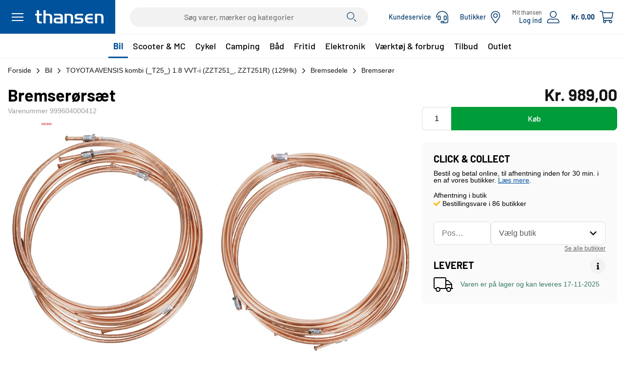

--- FILE ---
content_type: text/html; Charset=UTF-8
request_url: https://www.thansen.dk/bil/toyota-avensis-kombi-1-8-vvt-i-129hk/bremsedele/t17219/g1600-2607/pn-238907385
body_size: 81536
content:

<!doctype html>

<html class="bw-theme-thg" lang="da">
<head>
    <meta charset="utf-8" />
    <meta http-equiv="Content-Type" content="text/html" charset="UTF-8" />
    <meta http-equiv="X-UA-Compatible" content="IE=edge">

    <script>
        "use strict";
        window.dataLayer = window.dataLayer || [];
        
        window.dataLayer.push({
            blueworld: "false",
            blueworldExternal: "false",
            blueworldUserId: ""
        });
    </script>

    <meta name="viewport" content="width=device-width, initial-scale=1">
    <meta name="format-detection" content="telephone=no">

    
    <meta name="robots" content="index,follow" />
    
    <link rel="canonical" href="https://www.thansen.dk/bil/reservedele/bremseror/bremserorsaet/n-241641013/pn-238907385" />
    <link rel="alternate" hreflang="da" href="https://www.thansen.dk/bil/reservedele/bremseror/bremserorsaet/n-241641013/pn-238907385/"/><link rel="alternate" hreflang="sv" href="https://www.thansen.se/bil/reservdelar/bromsror/bromsrorssats/n-241641013/pn-238907385/"/>
    <script rel="preconnect" id="CookieConsent" src="https://policy.app.cookieinformation.com/uc.js" data-culture="da" data-gcm-version="2.0" type="text/javascript"></script>
    
        <script>
            (function(w,d,s,l,i){w[l]=w[l]||[];w[l].push({"gtm.start":
            new Date().getTime(),event:"gtm.js"});var f=d.getElementsByTagName(s)[0],
            j=d.createElement(s),dl=l!="dataLayer"?"&l="+l:"";j.async=true;j.src=
            "https://www.googletagmanager.com/gtm.js?id="+i+dl;f.parentNode.insertBefore(j,f);
            })(window,document,"script","dataLayer","GTM-T3KL8KV");
        </script>
    

    <meta name="description" content="Køb Bremser&oslash;rs&aelig;t : Bremser&oslash;rs&aelig;t hos thansen.dk">
    <meta property="og:title" content="Bremser&oslash;rs&aelig;t - Bremser&oslash;rs&aelig;t - thansen.dk" />
    <meta property="og:type" content="product" />
    <meta property="og:site_name" content="www.thansen.dk" />
    <meta property="og:description" content="Køb Bremser&oslash;rs&aelig;t : Bremser&oslash;rs&aelig;t hos thansen.dk" />
    <meta property="og:image" content="https://dyncdn.thg.dk/img/999604000412_0_m_650_1100.JPG" />
    
    <title>Bremser&oslash;rs&aelig;t - Bremser&oslash;rs&aelig;t - thansen.dk</title>
    <link rel="stylesheet" href="/assets/essentials.css?v=91601954-17c7-4ec5-9a53-d2636f53413e" media="all" />
    <script type="text/javascript">
        window.initialActionHandlers = {};
        window.initialPendingActions = {};
        window.actions = {
            add: (name, handler, options) => {
                window.initialActionHandlers[name] = { handler, options };
            },
            run: (name, ...params) => {
                window.initialPendingActions[name] = params;
            },
            runWithoutPending: (name, ...params) => false,
        };

        window.features = ["ACCOUNT_SIGNUP","ACCOUNT_VERIFY_MOBILE","BOOKINGS","BRANCH_EXTENDED_LISTING","BRANCH_LOOKUP","BRANCHES","CART","CART_RESET","CHECKOUT_STEP","DELIVERY_PICKUP_STATUS","ERP_LOGIN","FAVORITE_STORE","FIREWORKS","FIREWORKS_QUICK_NUMBER","FIREWORKS_SEND_LIST","FRONT_PAGE_DYNAMIC","FRONT_PAGE_PRODUCT_NEWS","GJENSIDIGE_BOOKING","LOGIN_TO_ACCOUNT","NAVIGATION_LINKS","NEXT_DAY_DELIVERY","ORDER_PROGRESS_STEPS","ORDER_PICKUP_DATE_VISIBLE","PRODUCT_AMOUNT_RECOMMENDATION","PRODUCT_AVAILABILITY","PRODUCT_PAGE_BARCODE","PRODUCT_PAGE_BREADCRUMBS","PRODUCT_PAGE_ITEM_NUMBER","PRODUCT_RECOMMENDATIONS","PRODUCT_RECOMMENDATIONS_BEST_SELLING","PRODUCT_RECOMMENDATIONS_POPULAR","PRODUCT_RECOMMENDATIONS_BOUGHT_TOGETHER","PRODUCT_SCANNER","PRODUCT_STORE_MAP","PRODUCT_SUGGESTIONS","PRODUCT_SUGGESTIONS_FLOW_SERVICES","QR_SCANNERS","RESPONZA_LOGIN","SAME_DAY_PICKUP_AS_READY","SEARCH_PAGES","SERVICE_ASSEMBLE","SERVICE_MOUNTING","SITE_FOOTER","SITE_HEADER_BRANCH_MOBILE","SITE_HEADER_CUSTOMER_SERVICE","SITE_HEADER_SEARCH","SITE_HEADER_SHIPPING_COSTS","SITE_MENU_VEHICLE_SEARCH","SLEEKNOTE","TIRE_CONTINENTAL_PRICE_MATCH","TIRE_DISPOSAL","TRACKING_KLAVIYO","USP_BANNER","VEHICLE_AUTO_PART_SEARCH","VEHICLE_GRAPHIC_NAVIGATION","VEHICLE_GROUP_NAVIGATION","VEHICLE_SEARCH","VEHICLE_SEARCH_REMEMBER_SEARCH","WHEEL_GUIDE","WHEEL_STORAGE","ZENDESK"];
    </script>
    
    <script type="text/javascript">
        !function(){if(!window.klaviyo){window._klOnsite=window._klOnsite||[];try{window.klaviyo=new Proxy({},{get:function(n,i){return"push"===i?function(){var n;(n=window._klOnsite).push.apply(n,arguments)}:function(){for(var n=arguments.length,o=new Array(n),w=0;w<n;w++)o[w]=arguments[w];var t="function"==typeof o[o.length-1]?o.pop():void 0,e=new Promise((function(n){window._klOnsite.push([i].concat(o,[function(i){t&&t(i),n(i)}]))}));return e}}})}catch(n){window.klaviyo=window.klaviyo||[],window.klaviyo.push=function(){var n;(n=window._klOnsite).push.apply(n,arguments)}}}}();
    </script>
    
    <script type="text/javascript">
        window.tracking = [];
        
        window.trackingInit = () => {
            window.tracking = new TrackingClass(window.tracking);
            window.tracking.config = {
                modules: [
                    {
                        id: "ALGOLIA",
                        config: {
                            indicies: window.algoliaIndices,
                            consentsRequired: { "FUNCTIONAL": true, "STATISTIC": true }
                        },
                    },
                    
                    {
                        id: "GTM",
                        config: {
                            consentsRequired: false, // Consent is handled by GTM
                        },
                    },
                    
                    {
                        id: "KLAVIYO",
                        config: {
                            scriptSrc: "https://static.klaviyo.com/onsite/js/klaviyo.js?company_id=K4LVbD",
                            consentsRequired: { "MARKETING": true, "STATISTIC": true }
                        },
                    },      
                    
                ],
                ecommerce: {
                    currency: "DKK",
                },
                domainCode: window.globalvar_domainCode,
                userId: window.globalvar_cok,
                loggedInUserId: "",
                cartId: "",
            };
            window.tracking.init();
        };
        
    </script>

    <script type="text/javascript" src="/locale/da.js?v=91601954-17c7-4ec5-9a53-d2636f53413e"></script>
    <script defer type="module" src="/assets/essentials.js?v=91601954-17c7-4ec5-9a53-d2636f53413e"></script>

    
    <script defer type="module" src="/assets/tracking.js?v=91601954-17c7-4ec5-9a53-d2636f53413e"></script>
    

    <link rel="image_src" href="https://dyncdn.thg.dk/img/999604000412_0_m_650_1100.JPG" />
    <link rel="stylesheet" href="https://static-p01.thgnet.dk/libs/font-awesome/5.10/css/all.min.css?v=91601954-17c7-4ec5-9a53-d2636f53413e" media="all" />

    <link rel="stylesheet" href="/assets/product-page.css?v=91601954-17c7-4ec5-9a53-d2636f53413e" />

    <link rel="stylesheet" href="/assets/legacy/styles/bootstrap.css?v=91601954-17c7-4ec5-9a53-d2636f53413e" type="text/css" media="all" />
    
    
        <link rel="icon" href="https://cdn.thg.dk/DAT/dom/img/logo-thg.ico" type="image/x-icon" />
        <link rel="stylesheet" href="/assets/legacy/styles/3.css?v=91601954-17c7-4ec5-9a53-d2636f53413e" type="text/css" media="all" />
    
    
    <style>
        @font-face {
            font-family: 'BwBarlow';
            font-style: normal;
            font-display: block;
            font-weight: 400;
            src: url('/fonts/Barlow/Barlow-Medium.woff2') format('woff2'),
                url('/fonts/Barlow/Barlow-Medium.woff') format('woff');
        }

        @font-face {
            font-family: 'BwBarlow';
            font-style: normal;
            font-display: block;
            font-weight: 700;
            src: url('/fonts/Barlow/Barlow-Bold.woff2') format('woff2'),
                url('/fonts/Barlow/Barlow-Bold.woff') format('woff');
        }

        @font-face {
            font-family: 'BwBarlowSemiCondensed';
            font-style: normal;
            font-weight: 700;
            src: url('/fonts/BarlowSemiCondensed/BarlowSemiCondensed-Bold.woff2') format('woff2'),
                url('/fonts/BarlowSemiCondensed/BarlowSemiCondensed-Bold.woff') format('woff');
        }

        @font-face {
            font-family: 'BwGochiHand';
            font-style: normal;
            font-weight: normal;
            src: url('/fonts/GochiHand/GochiHand.woff2') format('woff2'),
                url('/fonts/GochiHand/GochiHand.woff') format('woff');
        }

        body {
            font-family: -apple-system, BlinkMacSystemFont, 'Segoe UI', Roboto, Helvetica, Arial, sans-serif, 'Apple Color Emoji', 'Segoe UI Emoji', 'Segoe UI Symbol';
        }
    </style>

    <link rel="dns-prefetch" href="https://static-p01.thgnet.dk" >
    <link rel="preconnect" href="https://static-p01.thgnet.dk" >
    <link rel="stylesheet" href="https://static-p01.thgnet.dk/css/app.css?v=91601954-17c7-4ec5-9a53-d2636f53413e" type="text/css" />

    
    <script type="text/javascript">
        document.addEventListener("DOMContentLoaded", () => {
            const adElement = document.getElementById("ads-banner");
            if (!adElement || window.getComputedStyle(adElement).display === "none") {
                window.__adblocker_detected = true;
            }
        });

        window.sentryOnLoad = function () {
            Sentry.init({
                dsn: "https://d17f806545ca42688c9012042024e1be@o254742.ingest.sentry.io/6040923",
                maxBreadcrumbs: 50,
                environment: "production",
                release: "24.5.0",
                ignoreErrors: [
                    /.*ResizeObserver.*/, 
                    /.*Script error.*/, 
                    /^Non-Error exception captured.*/,
                    "AxiosError: Network Error",                                // error when changing site before a request finish
                    "Cannot read properties of null (reading 'setClient')",
                    /.*campaignId, campaignName, customerId$/,                  // sleeknote error
                    /.*Timeout$/,                                               // recaptcha error
                    /^SecurityError: Blocked a frame .*/,                       // ios frame blocking
                    "_AutofillCallbackHandler",                                 // Error from Instagram WebView on iOS
                    "Non-Error exception captured",
                    "Non-Error promise rejection captured",
                    /Event `XMLHttpRequestProgressEvent` \(type=error\) captured as promise rejection/, // Safari promise rejection on navigation
                    "TypeError: Failed to fetch",                                   // Fetch api network error on Chrome (Ignored because it happens on navigation)
                    "TypeError: NetworkError when attempting to fetch resource.",   // Fetch api network error on Firefox (Ignored because it happens on navigation)
                    "TypeError: cancelled",                                         // Fetch api network error on Safari <= 14 (Ignored because it happens on navigation)
                    "TypeError: Load failed",                                       // Fetch api network error on Safari >= 15 (Ignored because it happens on navigation)
                    "Unreachable hosts - your application id may be incorrect.",    // Algolia abort navigation error on Mobile Safari
                ],
                denyUrls: [
                    /graph\.facebook\.com/i,
                    /connect\.facebook\.net\/en_US\/all\.js/i,
                    /eatdifferent\.com\.woopra-ns\.com/i,
                    /static\.woopra\.com\/js\/woopra\.js/i,
                    /extensions\//i,
                    /\/(gtm|ga)\.js/i,                                          // Ignore Google flakiness
                    /^chrome:\/\//i,
                    /127\.0\.0\.1:4001\/isrunning/i,                            // Cacaoweb
                    /webappstoolbarba\.texthelp\.com\//i,
                    /metrics\.itunes\.apple\.com\.edgesuite\.net\//i,
                    /sleeknotestaticcontent\.sleeknote\.com/i,
                    /static\.klaviyo\.com/i,
                    /browser\.sentry-cdn\.com/i,
                ], /* Sentry Replays configuration, will be enabled in production when ready. */
                replaysSessionSampleRate: 0,
                replaysOnErrorSampleRate: 0,
                integrations: [
                    Sentry.replayIntegration(),
                    // new Sentry.Replay({
                        // maskAllText: true,
                        // slowClickIgnoreSelectors: [/^a$/, /^button$/, /^input$/, /^select$/, /^textarea$/, /^label$/],
                        // blockAllMedia: false,
                    // }),
                ],
            });
            Sentry.configureScope(function(scope) {
                scope.setUser({"id": "11942014383" });
                scope.setTag("logged_in", false);
                
                scope.setTag("domain", "www.thansen.dk");
                scope.setTag("temp", "160");
                scope.setTag("server_response", "200 OK");
                scope.setTag("release_app", "24.5.0");
                scope.setTag("server_time", "14-11-2025 20:27:15");
                scope.setTag("blueworld", false);
                
                scope.setTag("adblocker", !!window.__adblocker_detected);
                scope.setExtra("vehicle_id", "");
                scope.setExtra("glo_newc", "11942014383");
                scope.setExtra("glo_dc", "THG");
                scope.setExtra("glo_pl", "");
                scope.setExtra("glo_fswebid", "");
                scope.setExtra("glo_cp", "product");
                scope.setExtra("glo_cok", "5b98353197d2cd15ca75b6e9c0d2597a");
                scope.setExtra("glo_cc", "DK");
                scope.setExtra("glo_ui", "");
                scope.setExtra("page_query", "");
            });
            
        };
    </script>
    <script src='https://js.sentry-cdn.com/d17f806545ca42688c9012042024e1be.min.js' crossorigin="anonymous" data-lazy="no"></script>
    

    <script src="//ajax.googleapis.com/ajax/libs/jquery/1.9.1/jquery.min.js"></script>
    <script type="text/javascript">window.jQuery || document.write('\x3Cscript src="/assets/legacy/js/jquery-1.9.1.js">\x3C/script>')</script>
    
    
    <script type="text/javascript">

        window.linklists = {};

        window.nodePath = [
            
        ];
        window.releaseVersion = "24.5.0";
        window.gloLanguage = "da";
        window.gloCurrencyCode = "Kr.";
        window.gloTimeZone = "";
        
        window.algoliaId = 'OD48YHEOTK';
        window.algoliaKey = '62be5f66604910c596a0da1f567c3237';

        window.globalvar_c = '11942014383';
        window.globalvar_cno = '';
        window.globalvar_cok = '5b98353197d2cd15ca75b6e9c0d2597a';
        window.globalvar_n = '';
        window.globalvar_domainCode = 'THG';
        window.globalvar_rooturl = window.location.protocol + "\/\/" + window.location.hostname;
        window.globalvar_favshopwebid = '';

        window.globalvar_countryCode = 'DK';
        window.globalvar_currency = 'Kr.';
        window.globalvar_azureSubscription = 'dfd77a6c5f544be182720b06702fd7c7';
            
        window.btnTxt = "Køb";
        window.globalvar_protocol = window.location.protocol;

        window.global_debug = false;
         
        window.MediaSvr = "cdn.thg.dk";
        window.DynMediaSvr = "dyncdn.thg.dk";
           
        window.GloMediaUrl         = globalvar_protocol + "\/\/" + MediaSvr + "\/DAT\/" ;
        window.GloDynMediaUrlBase  = globalvar_protocol + "\/\/" + DynMediaSvr;
        window.GloDynMediaUrl      = GloDynMediaUrlBase + "\/img\/";
        window.GloImgLabelUrl      = GloMediaUrl + "img_label\/";
        window.GoogleMapAPIKey     = "AIzaSyACS9zEvtLUbglW3w0FHKLbAAzkFiuByTI";

        window.globalvar_b2b_userEmail = "";
        window.globalvar_b2b_userName = "";
        window.globalvar_b2b_userCompany = "";

        window.trackingEnabled = true;

        

        window.algoliaIndices = {
            products: {
                default: {
                    index: "thansen_dk_products",
                    label: "Popularitet"
                },
                priceAscending: {
                    index: "thansen_dk_products--priceAsc",
                    label: "Pris (lav til høj)"
                },
                priceDescending: {
                    index: "thansen_dk_products--priceDesc",
                    label: "Pris (høj til lav)"
                },
                bestSelling: {
                    index: "thansen_dk_products--bestSelling",
                    label: "Bedst sælgende"
                },
                referenceSearch: {
                    index: "thansen_dk_products--referenceSearch",
                    label: ""
                },
                
            },
            brands: "thansen_dk_brands",
            groups: "thansen_dk_groups",
            pages: "thansen_dk_pages",
            querySuggestions: "thansen_dk_querySuggestions",
            
            fireworks: "",
            
        }

        function $t(key, values) {
            let translation = window.i18n_strings[key] || '';
            if (!values) return translation;
            Object.keys(values).forEach(key => {
                const regex = new RegExp("{" + key + "}", 'g');
                translation = translation.replace(regex, values[key]);
            });
            return translation;
        }

        function $tc(key, count, values) {
            let translation = window.i18n_strings[key] || '';
            const pluralItems = translation.split(' | ');

            if (count === 0) {
                if (pluralItems.length === 3) {
                    translation = pluralItems[0];
                } else {
                    translation = pluralItems[1];
                }
            } else if (count === 1) {
                if (pluralItems.length === 3) {
                    translation = pluralItems[1];
                } else {
                    translation = pluralItems[0];
                }
            } else {
                if (pluralItems.length === 3) {
                    translation = pluralItems[2];
                } else {
                    translation = pluralItems[1];
                }
            }

            translation = translation.replace('{n}', count).replace('{count}', count);

            if (!values) return translation;
            Object.keys(values).forEach(key => {
                const regex = new RegExp("{" + key + "}", 'g');
                translation = translation.replace(regex, values[key]);
            });
            return translation;
        }

        

        window.gloSettings = {
            azureSubscription: "dfd77a6c5f544be182720b06702fd7c7",
            urlCar: "/bil/n-487801686/",
            urlBilDaekOgFaelge: "/bil/daek-og-faelge/n-471632982/",
            urlDaekGuide: "/bil/daek-og-faelge/daekguide/n-450355876/",
            urlWheelGuide: "/bil/daek-og-faelge/wheelguide/n-450355878",
            urlBranches: "/butikker",
            urlDealerSignup: "/kundeservice/erhvervsaftale/n-236577680",
            customerService: {
                nodeIdNewsLetterTerms: "-234278138",
                nodeUrlNewsLetterTerms: "/kundeservice/handelsbetingelser-og-privatliv/betingelser-thansens-nyhedsbrev/n-234278138",
                nodeIdPrivacyPolicy: "-236568175",
                nodeUrlPrivacyPolicy: "/kundeservice/handelsbetingelser-og-privatliv/privatlivspolitik/n-236568175",
                nodeIdSelfServiceTerms: "-233625624",
                nodeUrlSelfServiceTerms: "/kundeservice/handelsbetingelser-og-privatliv/betingelser-for-mit-thansen/n-233625624",
            },
            disallowSameSiteNone: "False".toString().toLowerCase() === "true",
            countryCode: "DK",
            domainCode: "THG",
            domainName: "www.thansen.dk",
            theme: "thg",
            nodeBil: "-487801686",
            groupId: "",
            organizationName: "thansen",
            organizationNameLong: "T. Hansen Gruppen A/S",
            homeUrl: "/",
            selfserviceName: "Mit thansen",
            buyButtonText: "Køb",
            customerServicePhone: "31 31 31 31",
            accountNumber: "",
            testmode: false,
            
            fireworks: {
                sale: false,
                presale: false,
                sale_closes: "31-12-2024 15:00:00",
                sale_opens: "14-12-2024 19:00:01",
                presale_opens: "06-12-2024 00:00:01",
            },
            
        }
    </script>

    
    <script type="text/javascript" src="/assets/legacy/js/jquery-1.9.1.js?v=91601954-17c7-4ec5-9a53-d2636f53413e"></script>
    <script type="text/javascript" src="/assets/legacy/js/jslib.js?v=91601954-17c7-4ec5-9a53-d2636f53413e"></script>

    <script type="module" src="/assets/product.js?v=91601954-17c7-4ec5-9a53-d2636f53413e"></script>
<script type="text/javascript" src="/assets/legacy/js/product.js?v=91601954-17c7-4ec5-9a53-d2636f53413e"></script>
<script type="text/javascript" src="/assets/legacy/js/latilong.js?v=91601954-17c7-4ec5-9a53-d2636f53413e"></script>
<script type="text/javascript" src="/libs/momentjs/moment-2.10.6.js?v=91601954-17c7-4ec5-9a53-d2636f53413e"></script>

    <script type="text/javascript">
        (function () {
            if (navigator.userAgent.match(/IEMobile\/10\.0/)) {
                var msViewportStyle = document.createElement('style')
                msViewportStyle.appendChild(
                    document.createTextNode(
                        '@-ms-viewport{width:auto!important}'
                    )
                )
                document.querySelector('head').appendChild(msViewportStyle)
            }
        })();
    </script>

    <script>
        var ALGOLIA_INSIGHTS_SRC = "https://cdn.jsdelivr.net/npm/search-insights@2.17.3/dist/search-insights.min.js";

        !function(e,a,t,n,s,i,c){e.AlgoliaAnalyticsObject=s,e[s]=e[s]||function(){
        (e[s].queue=e[s].queue||[]).push(arguments)},e[s].version=(n.match(/@([^\/]+)\/?/) || [])[1],i=a.createElement(t),c=a.getElementsByTagName(t)[0],
        i.async=1,i.src=n,c.parentNode.insertBefore(i,c)
        }(window,document,"script",ALGOLIA_INSIGHTS_SRC,"aa");

        aa("init", {
            appId: algoliaId,
            apiKey: algoliaKey,
            region: "de"
        });
        aa("setUserToken", "5b98353197d2cd15ca75b6e9c0d2597a");
        
    </script>

    
        <script type="text/javascript">
            window.context = Object.assign({}, window.context, {
                page: {
                    type: 'PRODUCT',
                    
                        id: '999604000412'
                    
                },
            });
        </script>
    
</head>

<body class="product  ">
    <div class="SpinnerOverlay">
        <span class="bw-loading-spinner"></span>
    </div>
    <script type="text/javascript">
        window.showLoadingOverlay = (event) => {
            if (event) {
                const isFilteredClick = event.button === 1 || event.ctrlKey;
                if (isFilteredClick) return;
            }
            document.body.classList.add('is-loading');
            window.viewport.disableScrollBar();
        };

        window.hideLoadingOverlay = () => {
            document.body.classList.remove('is-loading');
            window.viewport.enableScrollBar();
        }

        if (document.body.classList.contains('is-loading')) {
            window.addEventListener('pageshow', window.hideLoadingOverlay);
        }
    </script>
    
    
    <script type="application/ld+json">
        {
            "@context": "https://schema.org",
            "@type": "Organization",
            "address": {
                "@type": "PostalAddress",
                "addressLocality": "Middelfart",
                "addressCountry": "DK",
                "postalCode": "5500",
                "streetAddress": "Stensgårdvej 1"
            },
            "email": "thansen@thansen.dk",
            "url": "https://www.thansen.dk",
            "logo": "https://cdn.thg.dk/DAT/dom/img/thansen_blaa_500x95.png",
            "name": "thansen",
            "telephone": "31 31 31 31",
            "sameAs": ["https://www.facebook.com/thansen.dk", "https://www.instagram.com/thansen.dk", "https://www.youtube.com/user/thansentv", "https://www.linkedin.com/company/thansen"],
            "contactPoint" : [{
                "@type" : "ContactPoint",
                "contactType" : "customer service",
                "areaServed" : "DK",
                "telephone" : "31 31 31 31",
                "email" : "thansen@thansen.dk"
            }]
        }
    </script>
    <noscript><iframe id="ga" data-id="UA-230087-1" src="//www.googletagmanager.com/ns.html?id=GTM-T3KL8KV" height="0" width="0" style="display:none;visibility:hidden"></iframe></noscript>

    <div class="SiteMessageBanner" id="js-site-message">
        <!--googleoff: index-->
        
        <!--googleon: index-->
    </div>

    <header class="SiteHeader hidden-print" id="js-site-header">
        
    <div class="SiteHeaderNavigation SiteHeader__bar js-site-header-bar js-hide-on-scroll-mobile js-site-header-navigation">
        <div class="SiteHeaderNavigation__container">
            <div class="SiteHeaderLogo ">
                <div class="SiteHeaderLogo__content">
                    <button class="SiteHeaderLogo__menuButton" onclick="window.actions.run('promptSiteMenu')">
                        <div class="SiteHeaderLogo__menuButtonContent">
                            <div class="SiteHeaderLogo__menuButtonIcon">
                                <svg xlmns="http://www.w3.org/2000/svg" viewBox="0 0 24 24" width="24" height="24">
                                    <path fill="currentColor" d="M 0 4 L 24 4 L 24 6 L 0 6 M 0 11 L 24 11 L 24 13 L 0 13 M 0 18 L 24 18 L 24 20 L 0 20" />
                                </svg>
                            </div>
                            <div class="SiteHeaderLogo__menuButtonText">Menu</div>
                        </div>
                    </button>
                    <a href="/" class="SiteHeaderLogo__link">
                        
    <div class="SiteLogo ">
        <div class="SiteLogo__primary">
    <svg version="1.1" viewBox="0 0 351 67" width="351" height="67" xmlns="http://www.w3.org/2000/svg">
        <path d="M8.9 0h11.3v18h13.4v8.9H20.2V49c0 4.5.3 5.9 1.3 7 1.2 1.3 3.1 1.8 6.6 1.8h5.5v8.9h-9.5c-6.1 0-8.9-.8-11.5-3.2-2.7-2.6-3.7-6.1-3.7-13.1V26.9H0V18h8.9V0zM53.9 18h12.4c15.9 0 21.2 5 21.2 19.9v28.8H76.1v-28c0-3.9-.2-5.8-1-7.6-1.3-3-4.1-4.2-10.1-4.2H53.9v39.7H42.6V0h11.3v18zM130.6 35.9c0-3.1-.3-4.7-1.3-6.3-1.5-2.1-3.6-2.8-9.3-2.8H97.3V18h23.9c1.9 0 3.6.1 5.2.1 5.7.3 9.3 1.7 11.9 4.8 1.2 1.4 2.1 3 2.6 4.8.9 2.7 1.1 4.6 1.1 9.7v29.3h-26.3c-7.5 0-8.8-.1-11.9-1-5.5-1.5-9.1-6.9-9.1-13.6 0-4.5 1.6-8.6 4.4-11.4 2.9-2.7 6.6-3.6 14.6-3.6h16.9v-1.2zm-15.8 9.9c-3.1 0-4 .2-5.3.7-2 .7-3.2 2.8-3.2 5.4 0 4.2 2.3 5.8 8.5 5.8h15.8V45.8h-15.8zM175.1 18c14 0 19.6 5.5 19.6 19.3v29.4h-11.4V37.1c0-7.4-2.6-10.3-9.4-10.3h-11.5v39.7h-11.3V18h24zM245.8 26.9H223c-3.5 0-4.7.1-5.9.4-2.1.5-3.2 2.4-3.2 5.3 0 1.7.4 3 1.2 3.8 1.2 1.3 2.8 1.6 8 1.6h7.2c5.4 0 7.4.2 10.1 1 4.7 1.5 7.5 6.2 7.5 12.6 0 4.4-1.4 8.7-3.9 11.4-2.6 3-5.3 3.7-14.6 3.7h-26.6v-8.9h23.5c2.9 0 4.2 0 5.9-.2 3.1-.3 4.3-1.7 4.3-5.1 0-1.9-.5-3.3-1.5-4.2-1.2-.9-2.3-1.1-7.7-1.1h-5.8c-6.1 0-8.4-.2-10.8-1-5-1.6-8.5-7.4-8.5-13.9 0-3.9 1.2-7.5 3.6-10.1 2.7-3.1 6.3-4.2 13.7-4.2h26.3v8.9zM296.1 46.3h-28.8c.2 4.3 1.1 6.8 3.5 8.9 1.1.9 2.1 1.5 3.2 1.8 1.5.4 4.4.7 7 .7h15.1v8.9h-17.2c-7.4 0-11.1-.9-14.9-3.6-5.5-3.8-8.9-11.2-8.9-19.3 0-8.4 2.9-16.2 7.7-20.5 4.1-3.7 9.1-5.3 17.1-5.3h16.2v8.9h-15c-9.1 0-12.6 2.7-13.8 10.6h28.8v8.9zM331.3 18c14 0 19.6 5.5 19.6 19.3v29.4h-11.4V37.1c0-7.4-2.6-10.3-9.4-10.3h-11.5v39.7h-11.3V18h24z" />
    </svg>
</div>
        
    </div>

                    </a>
                </div>
            </div>

            
            <div class="SiteHeaderNavigation__search">
                <div class="SiteHeaderSearchInput js-site-header-search-field">
                    <input class="SiteHeaderSearchInput__field" name="search" type="search" aria-label="Søg" aria-autocomplete="both" aria-haspopup="false" role="combobox" placeholder="Søg varer, mærker og kategorier" autocomplete="off">
                    <button class="SiteHeaderSearchInput__submit">
                        <svg class="SiteHeaderSearchInput__icon" viewBox="0 0 20 21" width="20" height="21" xmlns="http://www.w3.org/2000/svg">
                            <path fill-rule="evenodd" clip-rule="evenodd" d="M11.492 3.068a6.492 6.492 0 0 0-3.565-1.06 6.499 6.499 0 0 0-4.523 1.858 6.283 6.283 0 0 0-1.885 4.45c0 1.247.376 2.466 1.081 3.504a6.392 6.392 0 0 0 2.88 2.323 6.515 6.515 0 0 0 3.707.358 6.449 6.449 0 0 0 3.284-1.728 6.275 6.275 0 0 0 1.754-3.23 6.21 6.21 0 0 0-.368-3.645 6.332 6.332 0 0 0-2.365-2.83ZM3.697 2.09A7.707 7.707 0 0 1 7.927.827a7.68 7.68 0 0 1 5.385 2.193 7.425 7.425 0 0 1 2.23 5.295 7.4 7.4 0 0 1-1.283 4.16 7.588 7.588 0 0 1-3.418 2.758 7.735 7.735 0 0 1-4.4.426 7.656 7.656 0 0 1-3.898-2.049A7.45 7.45 0 0 1 .459 9.776 7.372 7.372 0 0 1 .892 5.45a7.517 7.517 0 0 1 2.805-3.36ZM15.2 14.956l4.317 4.274a.576.576 0 0 1 .17.409.567.567 0 0 1-.172.407.586.586 0 0 1-.416.167.593.593 0 0 1-.413-.17l-4.317-4.274.831-.813Z" />
                        </svg>
                    </button>
                </div>
            </div>
            

            <div class="SiteHeaderNavigation__buttons js-app-wrapper" id="SiteHeaderNavigationButtonsApp">
                
                <a class="SiteHeaderButton SiteHeaderButton--hideOnTablet SiteHeaderButton--hideOnMobile" href="/kundeservice/n-236578898/" onclick="showLoadingOverlay(event)">
                    <div class="SiteHeaderButton__textContainer">
                        
                        <div class="SiteHeaderButton__primaryText">Kundeservice</div>
                        
                    </div>
                    <svg class="SiteHeaderButton__icon" viewBox="0 0 24 25" width="24" height="25" xmlns="http://www.w3.org/2000/svg">
                        <path d="M9 11.02a1.5 1.5 0 0 0-1.5-1.5H6a3 3 0 0 0-3 3v2.983a3 3 0 0 0 3 3h1.5a1.5 1.5 0 0 0 1.5-1.5V11.02Zm-1.5 5.983H6c-.827 0-1.5-.673-1.5-1.5V12.52c0-.827.673-1.5 1.5-1.5h1.5v5.983Zm10.5 1.5a3 3 0 0 0 3-3V12.52a3 3 0 0 0-3-3h-1.5a1.5 1.5 0 0 0-1.5 1.5v5.983a1.5 1.5 0 0 0 1.5 1.5H18Zm-1.5-7.483H18c.827 0 1.5.673 1.5 1.5v2.983c0 .827-.673 1.5-1.5 1.5h-1.5V11.02ZM12 .52C5.342.52.184 6.043.005 12.52L0 13.645c0 .207.168.375.375.375h.75a.375.375 0 0 0 .375-.375l.004-1.125C1.661 6.857 6.17 2.02 12 2.02c5.79 0 10.5 4.71 10.5 10.5v8.25c0 1.24-1.01 2.25-2.25 2.25h-3.888c.084-.236.138-.486.138-.75a2.25 2.25 0 0 0-2.25-2.25h-3a2.25 2.25 0 1 0 0 4.5h9A3.754 3.754 0 0 0 24 20.77v-8.25c0-6.616-5.383-12-12-12Zm2.25 22.5h-3a.751.751 0 0 1 0-1.5h3a.751.751 0 0 1 0 1.5Z" />
                    </svg>
                </a>
                
                    <site-header-branch-button>
                        <a class="SiteHeaderButton " href="/butikker" onclick="showLoadingOverlay(event)">
                            <div class="SiteHeaderButton__textContainer">
                            <div class="SiteHeaderButton__primaryText">Butikker</div>
                            </div>
                            <svg class="SiteHeaderButton__icon" viewBox="0 0 19 25" width="19" height="25" xmlns="http://www.w3.org/2000/svg">
                                <path d="M9.2 5.02a4.505 4.505 0 0 0-4.5 4.5c0 2.481 2.019 4.5 4.5 4.5s4.5-2.019 4.5-4.5-2.019-4.5-4.5-4.5Zm0 7.5c-1.654 0-3-1.346-3-3s1.346-3 3-3 3 1.346 3 3-1.346 3-3 3Zm0-12a9 9 0 0 0-9 9c0 3.629 1.264 4.642 8.075 14.516a1.125 1.125 0 0 0 1.85 0C16.935 14.162 18.2 13.149 18.2 9.52a9 9 0 0 0-9-9Zm0 22.215C2.67 13.294 1.7 12.544 1.7 9.52a7.45 7.45 0 0 1 2.197-5.303A7.45 7.45 0 0 1 9.2 2.02c2.003 0 3.887.78 5.303 2.197A7.451 7.451 0 0 1 16.7 9.52c0 3.023-.97 3.772-7.5 13.215Z" />
                            </svg>
                        </a>
                    </site-header-branch-button>
                    
                <a class="SiteHeaderButton" href="/login" onclick="event.preventDefault(); window.actions.run('promptLogin')">
                    <div class="SiteHeaderButton__textContainer">
                        <div class="SiteHeaderButton__secondaryText">Mit thansen</div>
                        <div class="SiteHeaderButton__primaryText">Log ind</div>
                    </div>
                    <svg class="SiteHeaderButton__icon" viewBox="0 0 24 25" width="25" height="25" xmlns="http://www.w3.org/2000/svg">
                        <path d="M12 2.02a5.253 5.253 0 0 1 5.25 5.25A5.253 5.253 0 0 1 12 12.52a5.253 5.253 0 0 1-5.25-5.25A5.253 5.253 0 0 1 12 2.02Zm6 15c2.48 0 4.5 2.02 4.5 4.5v1.5h-21v-1.5c0-2.48 2.02-4.5 4.5-4.5 3.984 0 3.155.75 6 .75 2.855 0 2.01-.75 6-.75ZM12 .52a6.752 6.752 0 0 0-6.75 6.75A6.752 6.752 0 0 0 12 14.02a6.752 6.752 0 0 0 6.75-6.75A6.752 6.752 0 0 0 12 .52Zm6 15c-4.331 0-3.328.75-6 .75-2.662 0-1.673-.75-6-.75a6 6 0 0 0-6 6v1.5c0 .83.67 1.5 1.5 1.5h21c.83 0 1.5-.67 1.5-1.5v-1.5a6 6 0 0 0-6-6Z" />
                    </svg>
                </a>
                
                <a class="SiteHeaderButton SiteHeaderButton--reverseText SiteHeaderButton--strong " id="top-bar-cart" href="/shoppingcart" onclick="showLoadingOverlay(event)">
                    <div class="SiteHeaderButton__textContainer">
                        
                            <div class="SiteHeaderButton__secondaryText" id="top-bar-shipping-cost" style="display: none">
                                Levering
                                <span></span>
                            </div>
                        
                            <div class="SiteHeaderButton__primaryText" id="top-bar-cart-amount">Kr.&nbsp;0,00</div>
                        
                    </div>
                    <div class="CartIcon SiteHeaderButton__icon">
                        <svg class="CartIcon__icon" viewBox="0 0 24 22" width="24" height="22" xmlns="http://www.w3.org/2000/svg">
                            <path d="M23 2.787H5.387L5.04.936A1 1 0 0 0 4.057.12H.5a.5.5 0 0 0-.5.5v.333a.5.5 0 0 0 .5.5h3.28l2.914 15.54a2.667 2.667 0 1 0 4.282.46h6.048a2.667 2.667 0 1 0 4.168-.578 1 1 0 0 0-.97-.755H7.887l-.5-2.667h13.807a1 1 0 0 0 .98-.796l1.805-8.666a1 1 0 0 0-.98-1.204Zm-13 16c0 .735-.598 1.333-1.333 1.333a1.335 1.335 0 0 1-1.334-1.333 1.335 1.335 0 0 1 2.667 0Zm9.333 1.333A1.335 1.335 0 0 1 18 18.787c0-.735.598-1.334 1.333-1.334a1.335 1.335 0 0 1 0 2.667Zm1.59-8H7.137l-1.5-8H22.59l-1.667 8Z" />
                        </svg>
                        <span class="CartIcon__amount hidden" id="top-bar-cart-chip">
                            
                            <span id="top-bar-cart-chip-text">0</span>
                            
                        </span>
                    </div>
                </a>
                
            </div>
        </div>
        
    </div>

    <div class="SiteHeaderNavigationLinks SiteHeaderNavigationLinks--hideOnTablet SiteHeaderNavigationLinks--hideOnMobile SiteHeader__bar js-site-header-bar js-hide-on-scroll js-site-header-navigation-links">
        
        <ul class="SiteHeaderNavigationLinks__links">
            <li><a class="SiteHeaderNavigationLinks__link" href="/bil/n-487801686/">Bil</a></li>
            
                <li><a class="SiteHeaderNavigationLinks__link" href="/scooter-mc/n-487646901/">Scooter & MC</a></li>
            
            <li><a class="SiteHeaderNavigationLinks__link" href="/cykel/n297284770/">Cykel</a></li>
            <li><a class="SiteHeaderNavigationLinks__link" href="/camping/n-244666266/">Camping</a></li>
            <li><a class="SiteHeaderNavigationLinks__link" href="/baad/n-407034374/">Båd</a></li>
            <li><a class="SiteHeaderNavigationLinks__link" href="/fritid/n-1040810508/">Fritid</a></li>
            <li><a class="SiteHeaderNavigationLinks__link" href="/elektronik/n283069811/">Elektronik</a></li>
            <li><a class="SiteHeaderNavigationLinks__link" href="/vaerktoj-forbrug/n297939943/">Værktøj & forbrug</a></li>
            <li><a class="SiteHeaderNavigationLinks__link" href="/tilbud/n-326113583/">Tilbud</a></li>
            
                <li><a class="SiteHeaderNavigationLinks__link" href="/outlet/n655575574">Outlet</a></li>
            
        </ul>
        
    </div>

    <div class="SiteHeaderSearch SiteHeaderSearch--hideOnDesktop SiteHeaderSearch--hideOnTablet SiteHeader__bar js-site-header-bar js-hide-on-scroll js-site-header-search">
        <div class="SiteHeaderSearch__container">
            <button class="SiteHeaderSearch__close js-site-header-search-close">
                <i class="fal fa-chevron-left"></i>
            </button>
            <div class="SiteHeaderSearch__search">
                <div class="SiteHeaderSearchInput js-site-header-search-field" >
                    <input class="SiteHeaderSearchInput__field" name="search" type="search" aria-label="Søg" aria-autocomplete="both" aria-haspopup="false" role="combobox" placeholder="Søg varer, mærker og kategorier" autocomplete="off">
                    <button class="SiteHeaderSearchInput__submit">
                        <svg class="SiteHeaderSearchInput__icon" width="20" height="21" fill="none" xmlns="http://www.w3.org/2000/svg">
                            <path fill-rule="evenodd" clip-rule="evenodd" fill="#00529C" d="M11.492 3.068a6.492 6.492 0 0 0-3.565-1.06 6.499 6.499 0 0 0-4.523 1.858 6.283 6.283 0 0 0-1.885 4.45c0 1.247.376 2.466 1.081 3.504a6.392 6.392 0 0 0 2.88 2.323 6.515 6.515 0 0 0 3.707.358 6.449 6.449 0 0 0 3.284-1.728 6.275 6.275 0 0 0 1.754-3.23 6.21 6.21 0 0 0-.368-3.645 6.332 6.332 0 0 0-2.365-2.83ZM3.697 2.09A7.707 7.707 0 0 1 7.927.827a7.68 7.68 0 0 1 5.385 2.193 7.425 7.425 0 0 1 2.23 5.295 7.4 7.4 0 0 1-1.283 4.16 7.588 7.588 0 0 1-3.418 2.758 7.735 7.735 0 0 1-4.4.426 7.656 7.656 0 0 1-3.898-2.049A7.45 7.45 0 0 1 .459 9.776 7.372 7.372 0 0 1 .892 5.45a7.517 7.517 0 0 1 2.805-3.36ZM15.2 14.956l4.317 4.274a.576.576 0 0 1 .17.409.567.567 0 0 1-.172.407.586.586 0 0 1-.416.167.593.593 0 0 1-.413-.17l-4.317-4.274.831-.813Z" />
                        </svg>
                    </button>
                </div>
            </div>
            
            <button class="SiteHeaderSearch__scanButton js-site-header-search-scan" tabindex="0" onclick="window.actions.run('promptProductScanner')">
                <svg width="24" height="24" viewBox="0 0 24 24" fill="none" xmlns="http://www.w3.org/2000/svg">
                    <path d="M5.7 2.3999H0.3C0.135 2.3999 0 2.5349 0 2.6999V8.3999C0 8.5649 0.135 8.6999 0.3 8.6999H0.9C1.065 8.6999 1.2 8.5649 1.2 8.3999V3.5999H5.7C5.865 3.5999 6 3.4649 6 3.2999V2.6999C6 2.5349 5.865 2.3999 5.7 2.3999ZM5.7 20.3999H1.2V15.5999C1.2 15.4349 1.065 15.2999 0.9 15.2999H0.3C0.135 15.2999 0 15.4349 0 15.5999V21.2999C0 21.4649 0.135 21.5999 0.3 21.5999H5.7C5.865 21.5999 6 21.4649 6 21.2999V20.6999C6 20.5349 5.865 20.3999 5.7 20.3999ZM23.7 2.3999H18.3C18.135 2.3999 18 2.5349 18 2.6999V3.2999C18 3.4649 18.135 3.5999 18.3 3.5999H22.8V8.3999C22.8 8.5649 22.935 8.6999 23.1 8.6999H23.7C23.865 8.6999 24 8.5649 24 8.3999V2.6999C24 2.5349 23.865 2.3999 23.7 2.3999ZM23.7 15.2999H23.1C22.935 15.2999 22.8 15.4349 22.8 15.5999V20.3999H18.3C18.135 20.3999 18 20.5349 18 20.6999V21.2999C18 21.4649 18.135 21.5999 18.3 21.5999H23.7C23.865 21.5999 24 21.4649 24 21.2999V15.5999C24 15.4349 23.865 15.2999 23.7 15.2999ZM5.7 5.9999H3.9C3.735 5.9999 3.6 6.1349 3.6 6.2999V17.6999C3.6 17.8649 3.735 17.9999 3.9 17.9999H5.7C5.865 17.9999 6 17.8649 6 17.6999V6.2999C6 6.1349 5.865 5.9999 5.7 5.9999ZM18.3 17.9999H20.1C20.265 17.9999 20.4 17.8649 20.4 17.6999V6.2999C20.4 6.1349 20.265 5.9999 20.1 5.9999H18.3C18.135 5.9999 18 6.1349 18 6.2999V17.6999C18 17.8649 18.135 17.9999 18.3 17.9999ZM15.3 5.9999H13.5C13.335 5.9999 13.2 6.1349 13.2 6.2999V17.6999C13.2 17.8649 13.335 17.9999 13.5 17.9999H15.3C15.465 17.9999 15.6 17.8649 15.6 17.6999V6.2999C15.6 6.1349 15.465 5.9999 15.3 5.9999ZM8.1 5.9999H7.5C7.335 5.9999 7.2 6.1349 7.2 6.2999V17.6999C7.2 17.8649 7.335 17.9999 7.5 17.9999H8.1C8.265 17.9999 8.4 17.8649 8.4 17.6999V6.2999C8.4 6.1349 8.265 5.9999 8.1 5.9999ZM10.5 5.9999H9.9C9.735 5.9999 9.6 6.1349 9.6 6.2999V17.6999C9.6 17.8649 9.735 17.9999 9.9 17.9999H10.5C10.665 17.9999 10.8 17.8649 10.8 17.6999V6.2999C10.8 6.1349 10.665 5.9999 10.5 5.9999Z" fill="#023869" />
                </svg>
            </button>  
            
        </div>
    </div>

    </header>
    
    <main class="SiteContent"> 
    <div class="container">

    <div class="Breadcrumbs" id="js-breadcrumbs" data-show-last-as-link="true">
        <script type="application/ld+json">
        {
            "@context": "https://schema.org",
            "@type": "BreadcrumbList",
            "itemListElement": [
                
    {
        "@type": "ListItem",
        "position": 1,
        "name": "thansen.dk",
        "item": "https://www.thansen.dk"
    }
    ,
    {
        "@type": "ListItem",
        "position": 2,
        "name": "Bil",
        "item": "https://www.thansen.dk/bil/n-487801686/"
    }
    ,
    {
        "@type": "ListItem",
        "position": 3,
        "name": "TOYOTA AVENSIS kombi (_T25_) 1.8 VVT-i (ZZT251_, ZZT251R) (129Hk)",
        "item": "https://www.thansen.dk/bil/toyota-avensis-kombi-1-8-vvt-i-129hk/t17219"
    }
    ,
    {
        "@type": "ListItem",
        "position": 4,
        "name": "Bremsedele",
        "item": "https://www.thansen.dk/bil/toyota-avensis-kombi-1-8-vvt-i-129hk/bremsedele/t17219/g1600"
    }
    ,
    {
        "@type": "ListItem",
        "position": 5,
        "name": "Bremserør",
        "item": "https://www.thansen.dk/bil/toyota-avensis-kombi-1-8-vvt-i-129hk/bremsedele/t17219/g1600-2607"
    }
    
            ]
        }
        </script>
        <ul class="Breadcrumbs__list js-breadcrumbs-list">
            
    <li class="Breadcrumbs__item js-breadcrumbs-list-item" data-name="Forside" data-url="/">
        
            <a class="Breadcrumbs__link" href="/" >Forside</a>
        
        <svg class="Breadcrumbs__svg" xmlns="http://www.w3.org/2000/svg" viewBox="0 0 256 512">
            <path d="M24.707 38.101L4.908 57.899c-4.686 4.686-4.686 12.284 0 16.971L185.607 256 4.908 437.13c-4.686 4.686-4.686 12.284 0 16.971L24.707 473.9c4.686 4.686 12.284 4.686 16.971 0l209.414-209.414c4.686-4.686 4.686-12.284 0-16.971L41.678 38.101c-4.687-4.687-12.285-4.687-16.971 0z" />
        </svg>
    </li>
    
    <li class="Breadcrumbs__item js-breadcrumbs-list-item" data-name="Bil" data-url="/bil/n-487801686/">
        
            <a class="Breadcrumbs__link" href="/bil/n-487801686/" >Bil</a>
        
        <svg class="Breadcrumbs__svg" xmlns="http://www.w3.org/2000/svg" viewBox="0 0 256 512">
            <path d="M24.707 38.101L4.908 57.899c-4.686 4.686-4.686 12.284 0 16.971L185.607 256 4.908 437.13c-4.686 4.686-4.686 12.284 0 16.971L24.707 473.9c4.686 4.686 12.284 4.686 16.971 0l209.414-209.414c4.686-4.686 4.686-12.284 0-16.971L41.678 38.101c-4.687-4.687-12.285-4.687-16.971 0z" />
        </svg>
    </li>
    
    <li class="Breadcrumbs__item js-breadcrumbs-list-item" data-name="TOYOTA AVENSIS kombi (_T25_) 1.8 VVT-i (ZZT251_, ZZT251R) (129Hk)" data-url="/bil/toyota-avensis-kombi-1-8-vvt-i-129hk/t17219">
        
            <a class="Breadcrumbs__link" href="/bil/toyota-avensis-kombi-1-8-vvt-i-129hk/t17219" >TOYOTA AVENSIS kombi (_T25_) 1.8 VVT-i (ZZT251_, ZZT251R) (129Hk)</a>
        
        <svg class="Breadcrumbs__svg" xmlns="http://www.w3.org/2000/svg" viewBox="0 0 256 512">
            <path d="M24.707 38.101L4.908 57.899c-4.686 4.686-4.686 12.284 0 16.971L185.607 256 4.908 437.13c-4.686 4.686-4.686 12.284 0 16.971L24.707 473.9c4.686 4.686 12.284 4.686 16.971 0l209.414-209.414c4.686-4.686 4.686-12.284 0-16.971L41.678 38.101c-4.687-4.687-12.285-4.687-16.971 0z" />
        </svg>
    </li>
    
    <li class="Breadcrumbs__item js-breadcrumbs-list-item" data-name="Bremsedele" data-url="/bil/toyota-avensis-kombi-1-8-vvt-i-129hk/bremsedele/t17219/g1600">
        
            <a class="Breadcrumbs__link" href="/bil/toyota-avensis-kombi-1-8-vvt-i-129hk/bremsedele/t17219/g1600" >Bremsedele</a>
        
        <svg class="Breadcrumbs__svg" xmlns="http://www.w3.org/2000/svg" viewBox="0 0 256 512">
            <path d="M24.707 38.101L4.908 57.899c-4.686 4.686-4.686 12.284 0 16.971L185.607 256 4.908 437.13c-4.686 4.686-4.686 12.284 0 16.971L24.707 473.9c4.686 4.686 12.284 4.686 16.971 0l209.414-209.414c4.686-4.686 4.686-12.284 0-16.971L41.678 38.101c-4.687-4.687-12.285-4.687-16.971 0z" />
        </svg>
    </li>
    
    <li class="Breadcrumbs__item js-breadcrumbs-list-item" data-name="Bremserør" data-url="/bil/toyota-avensis-kombi-1-8-vvt-i-129hk/bremsedele/t17219/g1600-2607">
        
            <a class="Breadcrumbs__link" href="/bil/toyota-avensis-kombi-1-8-vvt-i-129hk/bremsedele/t17219/g1600-2607" >Bremserør</a>
        
        <svg class="Breadcrumbs__svg" xmlns="http://www.w3.org/2000/svg" viewBox="0 0 256 512">
            <path d="M24.707 38.101L4.908 57.899c-4.686 4.686-4.686 12.284 0 16.971L185.607 256 4.908 437.13c-4.686 4.686-4.686 12.284 0 16.971L24.707 473.9c4.686 4.686 12.284 4.686 16.971 0l209.414-209.414c4.686-4.686 4.686-12.284 0-16.971L41.678 38.101c-4.687-4.687-12.285-4.687-16.971 0z" />
        </svg>
    </li>
    
        </ul>
    </div>
    </div>


<script type="application/ld+json">
{
    "@context": "https://schema.org/",
    "@type": "Product",
    "name": "Bremser&oslash;rs&aelig;t",
    "image": "https://dyncdn.thg.dk/img/999604000412_0_m_650_1100.JPG",
    "description": "",
    "sku": "999604000412",
    "gtin": "5706021096552",
    "brand": {
        "@type": "Thing",
        "name": "Quick Brake"
    },
    "offers": {
        "@type": "Offer",
        "priceCurrency": "DKK",
        "price": "989",
        "url": "https://www.thansen.dk/bil/reservedele/bremseror/bremserorsaet/n-241641013/pn-238907385",
        "itemCondition": "http://schema.org/NewCondition",
        "availability": "http://schema.org/InStock",
        "seller": {
            "@type": "Organization",
            "name": "thansen"
        }
    }
}
</script>



<script type="text/javascript">
    
        window.context = Object.assign({}, window.context, {
            vehicle: {
                id: 17219,
                registration_plate: ""
            }
        });
    
    window.tracking.push({
        event: 'VIEW_PRODUCT_PAGE',
        data: { product: {"item_number":"999604000412","title":"Bremserørsæt","node_id":"-238907385","url":"/bil/reservedele/bremseror/bremserorsaet/n-241641013/pn-238907385","image":"https://dyncdn.thg.dk/img/999604000412_0_m_170_236.JPG","media":{"type":"dynamic","src":"https://dyncdn.thg.dk/img/999604000412_0_m_{height}_{width}.JPG"},"is_demo":false,"is_new":false,"is_sale":false,"type":"","price":989,"discount":null,"compare_at_price":989,"label":"","offers":[],"package_quantity":1,"minimum_quantity":1,"node_tree":{},"tags": [],"brand":{"title":"Quick Brake","name":"Quick Brake","slug":"quick-brake","url":"/brand/quick-brake","logo":"https://cdn.thg.dk/DAT/dom/img/logos/17037e84-787f-4c4a-8501-903ff20f8f36.jpg"},"supplementary_types":{},"in_stock":true} }
    })
</script>

<div class="Product container js-product-page" data-product="{&quot;item_number&quot;:&quot;999604000412&quot;,&quot;title&quot;:&quot;Bremser&#248;rs&#230;t&quot;,&quot;node_id&quot;:&quot;-238907385&quot;,&quot;url&quot;:&quot;/bil/reservedele/bremseror/bremserorsaet/n-241641013/pn-238907385&quot;,&quot;image&quot;:&quot;https://dyncdn.thg.dk/img/999604000412_0_m_170_236.JPG&quot;,&quot;media&quot;:{&quot;type&quot;:&quot;dynamic&quot;,&quot;src&quot;:&quot;https://dyncdn.thg.dk/img/999604000412_0_m_{height}_{width}.JPG&quot;},&quot;is_demo&quot;:false,&quot;is_new&quot;:false,&quot;is_sale&quot;:false,&quot;type&quot;:&quot;&quot;,&quot;price&quot;:989,&quot;discount&quot;:null,&quot;compare_at_price&quot;:989,&quot;label&quot;:&quot;&quot;,&quot;offers&quot;:[],&quot;package_quantity&quot;:1,&quot;minimum_quantity&quot;:1,&quot;node_tree&quot;:{},&quot;tags&quot;: [],&quot;brand&quot;:{&quot;title&quot;:&quot;Quick Brake&quot;,&quot;name&quot;:&quot;Quick Brake&quot;,&quot;slug&quot;:&quot;quick-brake&quot;,&quot;url&quot;:&quot;/brand/quick-brake&quot;,&quot;logo&quot;:&quot;https://cdn.thg.dk/DAT/dom/img/logos/17037e84-787f-4c4a-8501-903ff20f8f36.jpg&quot;},&quot;supplementary_types&quot;:{},&quot;in_stock&quot;:true}">
    <div class="Product__main">

        
            <h1 class="Product__title bw-text-heading-md">Bremser&oslash;rs&aelig;t</h1>
        
            <div class="Product__subtitle bw-text-body-sm">
                <span id="productItemNumber">Varenummer 999604000412</span>
                
                    <div class="Product__barcode js-app-wrapper">
                        <barcode-toggle item-number="999604000412" id="productItemNumber"></barcode-toggle>
                    </div>
                
            </div>
        
        <div class="js-app-wrapper">
            <div class="Product__gallery" style="--media-gallery-media-aspect-ratio: 11.00 / 6.50; --media-gallery-media-aspect-ratio-fallback: 59.09%">
                <div class="ProductGalleryContainer">
                    <product-gallery 
                        item-number='999604000412'
                        :media='[{"type":"dynamic","src":"https://dyncdn.thg.dk/img/999604000412_0_m_{height}_{width}.JPG"},]' 
                        :brand='{"name": "Quick Brake", "logo": "https://dyncdn.thg.dk/img/showlogo/17037e84-787f-4c4a-8501-903ff20f8f36_0_m_75_200.jpg", "slug": "quick-brake", }' 
                        :discount-percent='0'
                        enable-modal
                        :auto-part-marker='{
                            "section": "",
                            "side_label": "",
                            "position_label": ""
                        }'
                    >
                        
                    </product-gallery>
                    <div class="ProductGalleryPlaceholder">
                        
                            <div class="ProductGalleryPlaceholder__brand"></div>
                        
                        <div class="ProductGalleryPlaceholder__image">
                            
                                <img src="https://dyncdn.thg.dk/img/999604000412_0_m_650_1100.JPG" alt=" Bremser&oslash;rs&aelig;t" width="1100" height="650" loading="eager" fetchpriority="high">
                            
                        </div>
                        <div class="ProductGalleryPlaceholder__thumbnails bw-skeleton"></div>
                    </div>
                </div>
            </div>
        </div>
    </div>
    <div class="Product__purchase">
        
            
            <div class="ProductPurchaseBox js-product-purchase-box js-app-wrapper">
                <div class="ProductPurchaseBox__price">
                    <div class="ProductPrice ProductPrice--extraLarge ProductPrice--right ProductPrice--vertical"><div class="ProductPrice__prices"><span class="ProductPrice__price">Kr.&nbsp;989,00</span></div></div>
                </div>
                

                <div class="ProductPurchaseBox__buyButton">
                           <div class="BuyButton js-buy-button ">     <div class="BuyButton__content">         <input class="BuyButton__quantity" value="1" name="quantity" type="number" pattern="[0-9]" step="1" min="1">         <button type="button" class="BuyButton__button BwButton BwButton--al-1 BwButton--dark BwButton--cs-cta  BwButton--large">             <div class="BuyButton__buttonContent">                 <span class="BuyButton__spinner bw-loading-spinner"></span>                 <span class="BuyButton__text js-buy-button-text">Køb</span>             </div>         </button>     </div>     <div class="BuyButton__error bw-hint bw-hint--danger">Der skete en fejl</div> </div>
                </div>

                
            
            </div>
        
            <div class="Box Box--icon" id="ClickCollectBox" data-product-node-id="-238907385" data-productlocation="allowed" data-map="true">
                
                    <div class="Box__item">
                        <div class="Box__header">
                            <h3 class="bw-text-heading-sm">Click & Collect</h3>
                        </div>
                        <div class="ProductClickAndCollectInfo">
                            Bestil og betal online, til afhentning inden for 30 min. i en af vores butikker. <a class="Link" onclick="window.actions.run('promptNodeContentModal', '-236574679'); event.preventDefault();" href="/kundeservice/click-collect/n-236574679">Læs mere</a>.
                        </div>
                    </div>
                
                    <div class="Box__item">
                        <div id="localShopStatusStd" class="bw-text-body-sm">
                            Afhentning i butik
                            <br />
                            <div><i class="fa fa-check check-yellow"></i> <span>Bestillingsvare i 86 butikker</span></div>
                        </div>
                        
                            <div class="ShopsStatus bw-text-body-sm">
                                <ul class="ShopsStatus__shops js-shops"></ul>
                            </div>
                            <div id="localShopStatusFav"></div>
                            <div class="ClickCollectBox__lookups">
                                
                                <div class="Input Input--search js-postal-search js-user-events ClickCollectBox__lookup1">
                                    <i class="Input__icon far fa-search"></i>
                                    <div class="Input__spinner">
                                        <svg xmlns="http://www.w3.org/2000/svg" viewBox="0 0 100 100" class="Spinner">
                                            <circle xmlns="http://www.w3.org/2000/svg" cx="50" cy="50" fill="none" stroke="#ff708e" stroke-width="8" r="30" stroke-dasharray="70"></circle>
                                        </svg>
                                    </div>
                                    <input class="js-postal-input" type="text" autocomplete="off" placeholder="Postnr." title="Indtast dit postnummer og få vist lagerstatus fra de nærmeste butikker">
                                </div>
                                    
                                <div class="BwSelect ClickCollectBox__lookup2">
                                    <div class="BwSelect__container">
                                        <div class="BwSelect__selectContainer">
                                            <select class="BwSelect__field js-shops-select js-user-events" disabled>
                                                <option value="" disabled selected>Vælg butik</option>
                                            </select>
                                        </div>
                                        <div class="BwSelect__icon bw-text-body-sm">
                                            <i aria-hidden="true" class="fas fa-chevron-down"></i>
                                        </div>
                                    </div>
                                </div>
                                <button class="ClickCollectBox__lookup3 InstockBtn Link Link--light" data-url="/instockstatus.asp?pn=-238907385&tab=all">Se alle butikker</button>
                            </div>
                        
                    </div>
                
                    <div class="Box__item shipping">
                        <div class="Box__header">
                            <h3 class="bw-text-heading-sm">Leveret</h3>
                            <span class="about-delivery Box__infoButton">
                                <button data-url="/instockstatus.asp?pn=-238907385&tab=status" class="InstockBtn BwButton BwButton--small BwButton--al-3 BwButton--dark BwButton--iconOnly BwButton--rounded" id="deliveryInfo">
                                    <i class="fas fa-info"></i>
                                </button>
                            </span>
                        </div>

                        

                        <div class="js-app-wrapper" id="ProductDeliveryInfoApp">
                            <product-delivery-info delivery-status="0" inventory-status-text="Varen er på lager og kan leveres 17-11-2025" order-deadline="2025-11-16 16:00:00" estimated-delivery="2025-11-17 00:00:00"></product-delivery-info>
                        </div>
                    </div>
                
            </div>
        
    </div>
</div>


    <div class="ProductSection container">
        <h3 class="bw-text-heading-sm bw-text-heading-sm--padded">Specifikationer</h3>
        <div class="ProductSection__content">
            <details open class="border"><summary>Specifikationer: Bremser&oslash;rs&aelig;t</summary><div id='vareproark' ><div class='headline hand'>Specifikationer: Bremser&oslash;rs&aelig;t</div>  <div id='vareproarklist'>    <table class='ProArkTab Table Table--striped Table--border' cellpadding='2' cellspacing='0'><tr><td>Varenummer</td><td>999604000412</td></tr><tr><td>EAN</td><td>5706021096552</td></tr><tr>  <td class='ProArkTab__textTop'>M&#230;rke  </td>  <td>Quick Brake   </td></tr><tr>  <td class='ProArkTab__textTop'>Varetype  </td>  <td>Bremser&#248;rs&#230;t   </td></tr><tr>  <td class='ProArkTab__textTop'>ABS  </td>  <td>Med ABS   </td></tr><tr>  <td class='ProArkTab__textTop'>Antal r&#248;r  </td>  <td>9   </td></tr><tr>  <td class='ProArkTab__textTop'>Materiale  </td>  <td>Kobber   </td></tr>    </table>  </div></div></details> 
        </div>
    </div>

    <div class="ProductSection container">
        <h3 class="bw-text-heading-sm bw-text-heading-sm--padded">Passer til ...</h3>
        <div class="ProductSection__content">
            <a class="ProductInformationExpandButton collapsed load" data-render-function="getMatchedCarsMarkup" data-load="https://xapi.thg.dk/products/999604000412/compatiblecars" data-toggle-class="collapsed" href="#collapseMatchedCars" role="button" aria-expanded="false" aria-controls="collapseSpec"></a>
            <div id="collapseMatchedCars" class="CollapseFade collapsed scrollbar collapsed-is-hidden table-responsive"></div>
        </div>
    </div>

    <aside class="ProductRecommendations background-surface-1 js-app-wrapper">
        
            <div class="container">
                <recommendations-carousel context-list-id="frequently-bought-together" title="Andre købte også" type="FREQUENTLY_BOUGHT_TOGETHER" max="12" item-number="999604000412"></recommendations-carousel>
            </div>
        
    </aside>


<script type="text/javascript">
    $(function () {
    
    });
    var vare = {}
    vare.varenr = '999604000412'
</script>

<div class="modal fade" id="locationModal" tabindex="-1" role="dialog" aria-labelledby="locationModalLabel">
  <div class="modal-dialog modal-lg" role="document">
    <div class="modal-content">
      <div class="modal-header">
        <button type="button" class="close" data-dismiss="modal"><span>Luk</span><span class="icon"><i class="fal fa-times"></i></span></button>
        <h4 class="modal-title" id="locationModalLabel">Hvor er varen henne</h4>
      </div>
      <div class="modal-body">
        Hvor er varen henne tekst...



      </div>
      <div class="modal-footer">
        <button type="button" class="BwButton BwButton--small BwButton--dark BwButton--al-3" data-dismiss="modal">Luk</button>
      </div>
    </div>
  </div>
</div>

</main><!-- #main close -->

        <footer class="SiteFooter hidden-print">

            
                <div class="js-app-wrapper hidden-print" id="UspBannerApp" style="background-color: var(--bw-color-surface-1)">
                    <usp-banner class="container"></usp-banner>
                </div>
            
                <div class="js-app-wrapper hidden-print" id="NewsletterBannerApp" style="background-color: var(--bw-color-secondary)">
                    <newsletter-signup-banner class="container" source="footer"></newsletter-signup-banner>
                </div>
            
            <div class="SiteFooter__content">
                <div class="SiteFooter__contentItems container">
                    <div class="SiteFooter__contentItem">
                        <h5>T. Hansen Gruppen A/S</h5>
<p>Stensgårdvej 1</p>
<p>5500 Middelfart</p>
<p>Telefon: <a href="tel:31313131">31 31 31 31</a></p>
<p>CVR: 15242485</p>
<br>
<p>
<a class="inline-icon" href="http://facebook.com/thansen.dk" target="_blank"><i class="fab
fa-facebook-square"></i></a>
<a class="inline-icon" href="http://youtube.com/user/thansentv" target="_blank"><i class="fab
fa-youtube"></i></a>
<a class="inline-icon" href="https://www.linkedin.com/company/thansen" target="_blank"><i
class="fab fa-linkedin"></i></a>
<a class="inline-icon" href="/kundeservice/kontrolrapport/n-236556837"><i class="far
fa-smile"></i></a>
</p>
<br>
<p>
<i class="fal fa-cookie"></i> <button class="text-link" onclick="showCookieBanner();">Opdater cookie samtykke </button>
</p>


                    </div>
                    <div class="SiteFooter__contentItem mobile-toggle">
                        <h5><a href="/kundeservice/n-236578898" target="_top">Kundeservice</a></h5>
<ul>
    <li><a href="/butikker" target="_top">Butikker og åbningstider</a></li>
    <li><a href="/kundeservice/click-and-collect/n-236574679" target="_top">Click & Collect</a></li>
    <li><a href="/kundeservice/fragt-og-levering/n-236578225" target="_top">Levering</a></li>
    <li><a href="/kundeservice/fortrydelse-skade-og-fejl/n-236577844" target="_top">Reklamation</a></li>
    <li><a 
href="/kundeservice/handelsbetingelser-og-privatliv/handelsbetingelser/n-236561
239#fortrydelsesret">Fortrydelsesret</a></li>
    <li><a href="/kundeservice/prismatch/n-236577922" target="_top">Prismatch</a></li>
    <li><a href="/gavekort/n-520350557" target="_top">Køb gavekort</a></li>
    <li><a href="/kundeservice/handelsbetingelser-og-privatliv/handelsbetingelser/n-236561239/" target="_top">Handelsbetingelser</a></li>
    <li><a href="/kundeservice/handelsbetingelser-og-privatliv/privatlivspolitik/n-236568175/" target="_top">Privatlivspolitik</a></li>
    <li><a href="/kundeservice/handelsbetingelser-og-privatliv/tilgaengelighedserklaering/n-233407055/" target="_top">Tilgængelighedserklæring</a></li>
</ul>


                    </div>
                    <div class="SiteFooter__contentItem mobile-toggle">
                        <h5>thansen</h5>
<ul>
    <li><a href="/kundeserivce/historie/n-236556138" target="_top">Historie</a></li>
    <li><a href="https://job.thansen.dk" target="_blank">Job og karriere</a></li>
    <li><a href="https://elev.thansen.dk" target="_blank">Bliv elev i thansen</a></li>
    <li><a href="/tilbudsavis/n-233901803" target="_top">Tilbudsavis</a></li>
    <li><a href="/brands" target="_top">Mærker</a></li>
    <li><a href="/nyheder/n-234088671" target="_top">Nyheder</a></li>
    <li><a href="/black-friday/n-326099549" target="_top">Black Friday</a></li>
   <!--<li><a href="/fyrvaerkeri/" target="_top">Fyrværkeri</a></li>-->
</ul>

<script type="text/javascript">
window.linklists["main_nav_1"] = {
  title: "",
  links: [
    {
      title: "Bil",
      url: "/bil/n-487801686",
      image: "//cdn.thg.dk/dat/dom/img/menu/wheel.png",
      node_id: "-487801686",
      expandable: true
    },
    {
      title: "Scooter & MC",
      url: "/scooter-mc/n-487646901",
      image: "//cdn.thg.dk/dat/dom/img/menu/scooter-mc.png",
      node_id: "-487646901",
      expandable: true,
    },
    {
      title: "Cykel",
      url: "/cykel/n297284770",
      image: "//cdn.thg.dk/dat/dom/img/menu/bike.png",
      node_id: "297284770",
      expandable: true,
    },
    {
      title: "Camping",
      url: "/camping/n-244666266",
      image: "//cdn.thg.dk/dat/dom/img/menu/camping.png",
      node_id: "-244666266",
      expandable: true,
    },
    {
      title: "Båd",
      url: "/baad/n-407034374",
      image: "//cdn.thg.dk/dat/dom/img/menu/boat.png",
      node_id: "-407034374",
      expandable: true,
    },
    {
      title: "Fritid",
      url: "/fritid/n-1040810508",
      image: "//cdn.thg.dk/dat/dom/img/menu/leisure.png",
      node_id: "-1040810508",
      expandable: true,
    },
    {
      title: "Elektronik",
      url: "/elektronik/n283069811",
      image: "//cdn.thg.dk/dat/dom/img/menu/electronics.png",
      node_id: "283069811",
      expandable: true,
    },
    {
      title: "Værktøj & forbrug",
      url: "/vaerktoj-forbrug/n297939943",
      image: "//cdn.thg.dk/dat/dom/img/menu/tools.png",
      node_id: "297939943",
      expandable: true,
    },
    {
      title: "Tilbud",
      url: "/tilbud/n-326113583",
      image: "//cdn.thg.dk/dat/dom/img/menu/sale.png",
    },
    {
      title: "Outlet",
      url: "/outlet/n655575574",
      image: "//cdn.thg.dk/dat/dom/img/menu/outlet.png",
    },
    /*{
      title: "Black Friday",
      url: "/black-friday/n-326099549",
      image: "//cdn.thg.dk/dat/dom/img/menu/sale-black.png",
    },
    {
      title: "Fyrværkeri",
      url: "/fyrvaerkeri/",
      image: "//cdn.thg.dk/dat/dom/img/menu/fireworks.png",
    }*/

  ],
};
window.linklists["main_nav_2"] = {
        title: "",
        links: [
            {
                title: "Butikker og åbningstider",
                url: "/butikker",
            },
            {
                title: "Kundeservice",
                url: "/kundeservice/n-236578898",
                node_id: "-236578898",
                expandable: true,
            },
            {
                title: "Guides og artikler",
                url: "/guides-og-artikler/n-233697193",
                node_id: "-233697193",
                expandable: true,
            },
            {
                title: "Job og karriere",
                url: "https://job.thansen.dk",
            },
            {
                title: "Tilbudsavis",
                url: "/tilbudsavis/n-23390803",
                node_id: "-233901803",
            },
        ]
    }

window.linklists['usp'] = {
  title: "",
  links: [
    {
      "title" : "Fri fragt ved køb over 400,- *",
      "description" : "Ved køb under 400,- koster fragten fra 29,-",
      "url" : "/kundeservice/fragt-og-levering/n-236578225",
      "icon" : "shipping-fast"
    },
    {
      "title" : "Dag til dag levering",
      "description" : "Du kan bestille frem til kl. 18.00 mandag-torsdag",
      "url" : "/kundeservice/dag-til-dag-levering/n-236578168",
      "icon" : "box"
    },
    {
      "title" : "Click & Collect",
      "description" : "Ordren er klar til afhentning inden for 30 min*",
      "url" : "/kundeservice/click-collect/n-236574679/",
      "icon" : "click-and-collect"
    },
    {
      "title" : "Leveret eller gratis",
      "description" : "Får du ikke din ordre til aftalt tid, er den GRATIS*",
      "url" :"/kundeservice/leveret-eller-gratis/n-236578216",
      "icon" : "clock"
    },
    {
      "title" : "365 dages fuld returret",
      "description" : "Gælder alle varer, der er købt online eller i butik",
      "url" : "/kundeservice/365-dages-returret/n-236577899",
      "icon" : "box-return"
    }
  ]

}
</script>


                    </div>
                    <div class="SiteFooter__contentItem mobile-toggle is-visible">
                        
                            <h5>Kategorier</h5>
                            <ul>
                                <li><a href="/bil/n-487801686/">Bil</a></li>
                                
                                    <li><a href="/scooter-mc/n-487646901/">Scooter & MC</a></li>
                                
                                <li><a href="/cykel/n297284770/">Cykel</a></li>
                                <li><a href="/camping/n-244666266/">Camping</a></li>
                                <li><a href="/baad/n-407034374/">Båd</a></li>
                                <li><a href="/fritid/n-1040810508/">Fritid</a></li>
                                <li><a href="/elektronik/n283069811/">Elektronik</a></li>
                                <li><a href="/vaerktoj-forbrug/n297939943/">Værktøj & forbrug</a></li>
                                <li><a href="/tilbud/n-326113583/">Tilbud</a></li>
                                
                                    <li><a href="/outlet/n655575574">Outlet</a></li>
                                
                            </ul>
                        
                    </div>
                    
                        <div class="SiteFooter__contentItem">
                            <div id="footeremaerke">
                                <aside>
                                    <a href="https://certifikat.emaerket.dk/thansen.dk" target="_blank">
                                        <img src="https://cdn.thg.dk/DAT/dom/img/emaerke-logo-200.png">
                                    </a>
                                    <p class="hidden-xs">
                                        <strong>Et sikkert sted at handle</strong><br />
                                        thansen er godkendt af e-handelsfonden i 2025
                                    </p>
                                </aside>
                            </div>
                        </div>
                    
                </div>
            </div>
            
                <div class="SiteFooter__info container">
                    
                        <ul class="SiteFooter__infoDelivery">
                            
                                <li>
                                    <a href="/kundeservice/fragt-og-levering/n-236578225">
                                        <img src="//cdn.thg.dk/dat/dom/img_misc/icon_delivery_glserhverv.png?v=2022" />
                                    </a>
                                </li>
                            
                                <li>
                                    <a href="/kundeservice/fragt-og-levering/n-236578225">
                                        <img src="//cdn.thg.dk/dat/dom/img_misc/icon_delivery_postnord.png?v=2022" />
                                    </a>
                                </li>
                            
                                <li>
                                    <a href="/kundeservice/fragt-og-levering/n-236578225">
                                        <img src="//cdn.thg.dk/dat/dom/img_misc/icon_delivery_danske-fragtmaend_80.jpg?v=2022" />
                                    </a>
                                </li>
                            
                        </ul>
                    
                        <a href="/kundeservice/betaling-og-finansiering/betaling/n-236578076" target="_top" class="SiteFooter__infoPayment" title="">
                            <img src="//cdn.thg.dk/dat/dom/img_misc/icon_payments_dk.svg" style="width: 100%; height: 30px;">
                        </a>
                    
                        <div class="SiteFooter__infoTecdoc">
                            <img src="https://cdn.thg.dk/DAT/dom/img/tecalliance-tecdoc.png" border="0" width="120" style="margin-bottom: 10px;" />
                            <br />
                            <div class="col-md-12 hidden-xs">
                                <small style="font-size: 9px;">De viste data, og i særdeleshed hele databasen, må ikke kopieres. Det er ikke tilladt, uden forudgående aftale med TecDoc, at offentliggøre, udsende og/eller lade end sådan handling udføre af tredje hånd. Handling i modstrid til dette, krænker ophavsretten og vil blive forfulgt som sådan.</small>
                            </div>
                        </div>
                    
                </div>
            

            <script type="text/javascript">
                
                    document.addEventListener("DOMContentLoaded", (event) => {
                        
 window.actions.run('fetchCartInfo'); 

                    });
                
            </script>
        </footer>
        <div class="js-app-wrapper" id="OverlaysApp">
    <site-search-dropdown></site-search-dropdown>
    <vehicle-drawer></vehicle-drawer>
    <product-sheet-drawer></product-sheet-drawer>
    <media-gallery-modal></media-gallery-modal>
    <label-modal></label-modal>
    <node-content-modal></node-content-modal>
    <compare-products-modal></compare-products-modal>
    <product-info-modal></product-info-modal>
    <brand-modal></brand-modal>
    <energy-labelling-modal></energy-labelling-modal>
    <site-menu-drawer></site-menu-drawer>
    <entry-modal></entry-modal>
    <favorite-store-select></favorite-store-select>
    <product-suggestions-flow-modal></product-suggestions-flow-modal>
    <product-scanner-overlay></product-scanner-overlay>
</div>

    <script type="text/javascript">
        window.vat = '25';
        window.isLoggedIn = false;
        window.loginType = 0;
        
    </script>
    <script defer src="https://static-p01.thgnet.dk/js/chunk-vendors.js?v=91601954-17c7-4ec5-9a53-d2636f53413e"></script>
    <script defer src="https://static-p01.thgnet.dk/js/app.js?v=91601954-17c7-4ec5-9a53-d2636f53413e"></script>
    <script type="text/javascript" src="/assets/legacy/js/bootstrap.js?v=91601954-17c7-4ec5-9a53-d2636f53413e"></script>
                   
                <div class="modal fade" id="storeModal" tabindex="-1" role="dialog" aria-labelledby="storeModalLabel" aria-hidden="true" style="z-index: 10000;">
                    <div class="modal-dialog modal-lg">
                        <div class="modal-content">
                            <div class="modal-header">
                                <button type="button" class="close" data-dismiss="modal"><span>Luk</span><span class="icon"><i class="fal fa-times"></i></span></button>
                                <h4 class="modal-title" id="exampleModalLabel">&nbsp;</h4>
                            </div>
                            <div class="modal-body" data-src="">
                                <iframe id="frameSrc" src="" border="no" frameborder="0" width="100%" height="100%" style="min-height: 670px;" scrolling="no"></iframe>
                            </div>
                        </div>
                    </div>
                </div>

                <div class="modal fade" id="exampleModal" tabindex="-1" role="dialog" aria-labelledby="exampleModalLabel" aria-hidden="true">
                    <div class="modal-dialog">
                        <div class="modal-content">
                            <div class="modal-header">
                                <button type="button" class="close" data-dismiss="modal"><span>Luk</span><span class="icon"><i class="fal fa-times"></i></span></button>
                                <h4 class="modal-title" id="exampleModalLabel">&nbsp;</h4>
                            </div>
                            <div class="modal-body">
                            </div>
                        </div>
                    </div>
                </div>

                <div class="width"></div>
                <div class="large"></div>
                <div class="modal fade" id="genericModal" tabindex="-1" role="dialog" aria-labelledby="genericModalLabel" aria-hidden="true">
                    <div class="modal-dialog modal-xl">
                        <div class="modal-content">
                            <div class="modal-header">
                                <button type="button" class="close" data-dismiss="modal"><span>Luk</span><span class="icon"><i class="fal fa-times"></i></span></button>
                                <h4 class="modal-title" id="genericModalLabel"></h4>
                            </div>
                            <div class="modal-body">
                            </div>
                        </div>
                    </div>
                </div>

                <div class="modal fade is-loading Modal" id="BaseModal" tabindex="-1" role="dialog" aria-labelledby="BaseModalLabel" aria-hidden="true">
                    <div class="modal-dialog modal-lg js-dialog">
                        <div class="modal-content">
                            <div class="modal-header">
                                <button type="button" class="close" data-dismiss="modal"><span>Luk</span><span class="icon"><i class="fal fa-times"></i></span></button>
                                <h4 class="modal-title js-title" id="ProductLocationMoBaseModalLabeldalLabel"></h4>
                            </div>
                            <div class="modal-body">
                                <div class="Modal__loadIndicator">
                                    <svg xmlns="http://www.w3.org/2000/svg" viewBox="0 0 100 100" class="Spinner Spinner--lg">
                                        <circle xmlns="http://www.w3.org/2000/svg" cx="50" cy="50" fill="none" stroke="#ff708e" stroke-width="8" r="30" stroke-dasharray="70"></circle>
                                    </svg>
                                </div>
                                <div class="Modal__loadedContent js-content"></div>
                            </div>
                        </div>
                    </div>
                </div>

                <div class="modal fade is-loading Modal" id="ProductLocationModal" tabindex="-1" role="dialog" aria-labelledby="ProductLocationModalLabel" aria-hidden="true">
                    <div class="modal-dialog modal-lg js-dialog">
                        <div class="modal-content">
                            <div class="modal-header">
                                <button type="button" class="close" data-dismiss="modal"><span>Luk</span><span class="icon"><i class="fal fa-times"></i></span></button>
                                <h4 class="modal-title" id="ProductLocationModalLabel"><i class="fas fa-search-location"></i>Find varen i butikken (<span class="js-title"></span>)</h4>
                            </div>
                            <div class="modal-body">
                                <div class="Modal__loadIndicator">
                                    <svg xmlns="http://www.w3.org/2000/svg" viewBox="0 0 100 100" class="Spinner Spinner--lg">
                                        <circle xmlns="http://www.w3.org/2000/svg" cx="50" cy="50" fill="none" stroke="#ff708e" stroke-width="8" r="30" stroke-dasharray="70"></circle>
                                    </svg>
                                </div>
                                <div class="Modal__loadedContent js-content"></div>
                            </div>
                        </div>
                    </div>
                </div>


                
                <script id='sleeknoteScript' type='text/javascript'>
                    let sleeknoteScriptAppended = false;
                    
                    window.addEventListener('CookieInformationConsentGiven', function(event) {
                        if (CookieInformation.getConsentGivenFor('cookie_cat_functional')) {
                    
                    (function () { 
                        if (sleeknoteScriptAppended) return;
                        sleeknoteScriptAppended = true;
                        var sleeknoteScriptTag = document.createElement('script');
                        sleeknoteScriptTag.type = 'text/javascript';
                        sleeknoteScriptTag.charset = 'utf-8';
                        sleeknoteScriptTag.src = ('//sleeknotecustomerscripts.sleeknote.com/34131.js');
                        sleeknoteScriptTag.onerror = () => {
                            return;
                        };
                        var s = document.getElementById('sleeknoteScript'); 
                        s.parentNode.insertBefore(sleeknoteScriptTag, s); 
                    })();
                    
                        }
                        });
                    
               </script>
                
        <script type="module" src="/assets/zendesk.js?v=91601954-17c7-4ec5-9a53-d2636f53413e" defer></script>
    
    <div id="ads-banner" aria-hidden="true" style="position:fixed;top:0;left:0;pointer-events:none;"><!-- used for detecting adblockers --></div>
</body>
</html>


--- FILE ---
content_type: text/css; charset=utf-8
request_url: https://static-p01.thgnet.dk/css/3031.ee666bf5.24.5.0.css
body_size: -204
content:
.BarcodeToggle .BarcodeToggle__title[data-v-6fcc34a0]{display:-webkit-box;display:-ms-flexbox;display:flex;-webkit-box-align:center;-ms-flex-align:center;align-items:center}.BarcodeToggle .BarcodeToggle__canvasButton[data-v-6fcc34a0],.BarcodeToggle .BarcodeToggle__titleButton[data-v-6fcc34a0]{background:none;border:none;cursor:default;padding:0;margin:0;color:inherit;font:inherit;text-align:left}.BarcodeToggle .BarcodeToggle__canvasButton[data-v-6fcc34a0]{width:100%;text-align:center}.BarcodeToggle .BarcodeToggle__canvas[data-v-6fcc34a0]{max-width:100%}

--- FILE ---
content_type: text/css; charset=utf-8
request_url: https://static-p01.thgnet.dk/css/8838.0e5fffeb.24.5.0.css
body_size: 430
content:
.Media360Button[data-v-5ddf77e0]{-webkit-box-orient:vertical;-webkit-box-direction:normal;-ms-flex-direction:column;flex-direction:column;gap:var(--bw-space-200);background:hsla(0,0%,100%,.75);border-radius:var(--bw-br-md)}.Media360Button .Media360Button__icon[data-v-5ddf77e0],.Media360Button[data-v-5ddf77e0]{display:-webkit-box;display:-ms-flexbox;display:flex;-webkit-box-align:center;-ms-flex-align:center;align-items:center;-webkit-box-pack:center;-ms-flex-pack:center;justify-content:center}.Media360Button .Media360Button__icon[data-v-5ddf77e0]{width:32px;height:32px;border-radius:50%;border:1px solid var(--bw-color-grey-800)}.Media360Button .Media360Button__icon>svg[data-v-5ddf77e0]{width:16px;height:16px;fill:var(--bw-color-grey-800)}.Media360Button .Media360Button__text[data-v-5ddf77e0]{font-size:.75rem;font-family:var(--bw-font-family-primary);font-weight:500;color:var(--bw-color-grey-800)}.Media360Viewer[data-v-7fa884da]{width:100%;height:100%}.Media360Viewer .Media360Viewer__iframe[data-v-7fa884da]{width:100%;height:100%;border:none;overflow:hidden}.Media360Viewer .Media360Viewer__preview[data-v-7fa884da]{position:relative;width:100%;height:100%}.Media360Viewer .Media360Viewer__previewImage[data-v-7fa884da]{width:100%;height:100%;-o-object-fit:cover;object-fit:cover;-o-object-position:center;object-position:center;opacity:.5}.Media360Viewer .Media360Viewer__button[data-v-7fa884da]{position:absolute;top:50%;left:50%;-webkit-transform:translate(-50%,-50%);transform:translate(-50%,-50%);padding:var(--bw-space-300)}.MediaGallery[data-v-053672e6]{width:100%;display:-webkit-box;display:-ms-flexbox;display:flex;-webkit-box-orient:vertical;-webkit-box-direction:normal;-ms-flex-direction:column;flex-direction:column;-webkit-box-align:start;-ms-flex-align:start;align-items:flex-start}.MediaGallery--single[data-v-053672e6]{cursor:-webkit-zoom-in;cursor:zoom-in}.MediaGallery .MediaGallery__noMedia[data-v-053672e6]{position:relative;width:100%;height:100%;aspect-ratio:var(--media-gallery-aspect-ratio,11/6.5)}@supports not (aspect-ratio:1/1){.MediaGallery .MediaGallery__noMedia[data-v-053672e6]{padding-bottom:var(--media-gallery-aspect-ratio-fallback,59.09%)}}.MediaGallery .MediaGallery__noMediaSvg[data-v-053672e6]{position:absolute;top:50%;left:50%;-webkit-transform:translate(-50%,-50%);transform:translate(-50%,-50%);width:50%;height:50%;max-width:100px;max-height:100px;color:var(--bw-color-grey-300)}.MediaGallery .MediaGallery__360Thumbnail[data-v-053672e6]{position:relative;width:100%;height:100%}.MediaGallery .MediaGallery__360ThumbnailButton[data-v-053672e6]{position:absolute;top:0;left:0;right:0;bottom:0}.MediaGallery[data-v-053672e6] .BwSwiperNavigation{left:var(--bw-space-300);right:var(--bw-space-300)}.ProductGallery .ProductGallery__brand[data-v-3205e0dc]{position:relative;margin-bottom:var(--bw-space-300);display:-webkit-box;display:-ms-flexbox;display:flex;-ms-flex-wrap:wrap;flex-wrap:wrap;-webkit-box-align:center;-ms-flex-align:center;align-items:center;width:100%;gap:var(--bw-space-300)}.ProductGallery .ProductGallery__brandLogo[data-v-3205e0dc]{max-width:160px}@media(max-width:767.98px){.ProductGallery .ProductGallery__brandLogo[data-v-3205e0dc]{max-width:120px}}.ProductGallery .ProductGallery__discountBadge[data-v-3205e0dc]{position:absolute;top:0;right:0;z-index:2}

--- FILE ---
content_type: text/css; charset=utf-8
request_url: https://static-p01.thgnet.dk/css/5127.bee9ab53.24.5.0.css
body_size: -69
content:
.CountdownText>[data-v-27ed4828]:not(:last-child){margin-right:.1em}.CountdownText .CountdownText__icon[data-v-27ed4828]{color:var(--bw-color-success-500)}.CountdownText .CountdownText__icon--earlyWarning[data-v-27ed4828]{color:var(--bw-color-warning-500)}.CountdownText .CountdownText__icon--lastWarning[data-v-27ed4828]{color:var(--bw-color-danger-500)}.ProductDeliveryInfo[data-v-62812098]{display:-webkit-box;display:-ms-flexbox;display:flex;-webkit-box-orient:vertical;-webkit-box-direction:normal;-ms-flex-direction:column;flex-direction:column;gap:var(--bw-space-300)}.ProductDeliveryInfo .ProductDeliveryInfo__line[data-v-62812098]{display:-webkit-box;display:-ms-flexbox;display:flex;-webkit-box-align:center;-ms-flex-align:center;align-items:center}.ProductDeliveryInfo .ProductDeliveryInfo__lineIcon[data-v-62812098]{min-width:55px;font-size:32px}.ProductDeliveryInfo--success .ProductDeliveryInfo__inventoryStatus[data-v-62812098]{color:var(--bw-color-success-500)}.ProductDeliveryInfo--warning .ProductDeliveryInfo__inventoryStatus[data-v-62812098]{color:var(--bw-color-warning-500)}.ProductDeliveryInfo .ProductDeliveryInfo__countdown[data-v-62812098]{font-weight:700}

--- FILE ---
content_type: text/css; charset=utf-8
request_url: https://static-p01.thgnet.dk/css/7374.6fd0740d.24.5.0.css
body_size: 814
content:
.Transition__popIn-enter-active,.Transition__popIn-leave-active,.Transition__popIn-move{-webkit-transition:all .2s ease;transition:all .2s ease}.Transition__popIn-leave-active{max-height:100px}.Transition__popIn-enter-active{-webkit-transform:translateY(-1.875em) scale(.8);transform:translateY(-1.875em) scale(.8);opacity:0;max-height:0;overflow:hidden}.Transition__popIn-enter-to{-webkit-transform:translateY(0) scale(1);transform:translateY(0) scale(1);opacity:1;max-height:100px}.Transition__popIn-leave-to{-webkit-transform:translateY(-1.875em) scaleY(.8);transform:translateY(-1.875em) scaleY(.8);opacity:0;max-height:0}.Transition__fadeIn-enter-active,.Transition__fadeIn-leave-active,.Transition__fadeIn-move{-webkit-box-shadow:0 1.5rem 1.875rem rgba(0,0,0,.1);box-shadow:0 1.5rem 1.875rem rgba(0,0,0,.1)}.Transition__fadeIn-leave-active{position:absolute}.Transition__fadeIn-enter-active{-webkit-transform:scale(.8);transform:scale(.8);opacity:0}.Transition__fadeIn-enter-to{-webkit-transform:scale(1);transform:scale(1);opacity:1}.Transition__fadeIn-leave-to{-webkit-transform:scaleY(.8);transform:scaleY(.8);opacity:0}.NewsletterSignupForm .NewsletterSignupForm__input[data-v-1770559c]{margin-bottom:var(--bw-space-300);color:var(--bw-color-text)}.NewsletterSignupForm .NewsletterSignupForm__error[data-v-1770559c]{-webkit-transform:translateY(calc(var(--bw-space-300)*-.5));transform:translateY(calc(var(--bw-space-300)*-.5));font-weight:700;text-shadow:1px 1px 0 rgba(0,0,0,.3);color:var(--bw-color-danger-500)}.NewsletterSignupForm .NewsletterSignupForm__checkboxLabel[data-v-1770559c]{font-weight:400;white-space:pre-line}.NewsletterSignupForm .NewsletterSignupForm__checkboxLabel a[data-v-1770559c]{color:var(--bw-color-focus-500);text-decoration:underline}.NewsletterSignupForm .NewsletterSignupForm__checkboxLabel a[data-v-1770559c]:hover{color:var(--bw-color-focus-200)}.NewsletterSignupForm .NewsletterSignupForm__termsButton[data-v-1770559c]{display:inline-block;padding:0;text-decoration:underline;-webkit-transition:color .2s ease;transition:color .2s ease;-webkit-appearance:none;-moz-appearance:none;appearance:none}.NewsletterSignupForm .NewsletterSignupForm__termsButton[data-v-1770559c]:focus-within,.NewsletterSignupForm .NewsletterSignupForm__termsButton[data-v-1770559c]:hover{color:var(--bw-color-grey-500)}.NewsletterSignupForm .NewsletterSignupForm__success[data-v-1770559c]{display:-webkit-box;display:-ms-flexbox;display:flex;-webkit-box-orient:vertical;-webkit-box-direction:normal;-ms-flex-direction:column;flex-direction:column;-webkit-box-align:center;-ms-flex-align:center;align-items:center;-webkit-box-pack:center;-ms-flex-pack:center;justify-content:center;gap:var(--bw-space-300);height:100%;font-weight:300}.NewsletterSignupForm .NewsletterSignupForm__success .NewsletterSignupForm__successIcon[data-v-1770559c]{opacity:0;-webkit-transform:scale(3);transform:scale(3);font-size:1.6em;-webkit-animation:newsletter-signup-form-success-1770559c .6s ease .3s forwards;animation:newsletter-signup-form-success-1770559c .6s ease .3s forwards}@-webkit-keyframes newsletter-signup-form-success-1770559c{to{opacity:1;-webkit-transform:scale(1);transform:scale(1)}}@keyframes newsletter-signup-form-success-1770559c{to{opacity:1;-webkit-transform:scale(1);transform:scale(1)}}.NewsletterSignupBanner[data-v-aca8439c]{--email-signup-padding-y:var(--bw-space-500);--email-signup-padding-x:var(--bw-space-500);--email-signup-gap:var(--bw-space-1100);--email-signup-columns:1fr 1fr;--email-signup-icon-display:inline-flex;--email-signup-icon-top:50%;--email-signup-icon-right:var(--bw-space-250);--email-signup-icon-left:unset;--email-signup-icon-transform:translate(100%,40%) rotate(-5deg);--email-signup-icon-font-size:89px;padding:0}.NewsletterSignupBanner .NewsletterSignupBanner__inner[data-v-aca8439c]{display:grid;grid-template-columns:var(--email-signup-columns);grid-gap:var(--email-signup-gap);gap:var(--email-signup-gap);padding:var(--email-signup-padding-y) var(--email-signup-padding-x)}.NewsletterSignupBanner .NewsletterSignupBanner__content[data-v-aca8439c]{position:relative;-ms-flex-item-align:start;align-self:start}.NewsletterSignupBanner .NewsletterSignupBanner__contentTitle[data-v-aca8439c]{color:var(--bw-color-grey-400)}.NewsletterSignupBanner .NewsletterSignupBanner__contentText[data-v-aca8439c]{line-height:110%;padding-right:var(--bw-space-300);color:var(--bw-color-white)}.NewsletterSignupBanner .NewsletterSignupBanner__arrow[data-v-aca8439c]{position:absolute;display:var(--email-signup-icon-display);top:var(--email-signup-icon-top);right:var(--email-signup-icon-right);left:var(--email-signup-icon-left);-webkit-transform:var(--email-signup-icon-transform);transform:var(--email-signup-icon-transform);font-size:var(--email-signup-icon-font-size)}.NewsletterSignupBanner .NewsletterSignupBanner__arrow>svg[data-v-aca8439c]{width:1em}.NewsletterSignupBanner--lg[data-v-aca8439c]{--email-signup-gap:var(--bw-space-700);--email-signup-icon-right:var(--bw-space-400);--email-signup-icon-transform:translate(100%,85%) rotate(-15deg);--email-signup-padding-x:var(--bw-space-400)}.NewsletterSignupBanner--md[data-v-aca8439c]{--email-signup-padding-y:var(--bw-space-350);--email-signup-padding-x:var(--bw-space-400);--email-signup-icon-font-size:56px}.NewsletterSignupBanner--md[data-v-aca8439c],.NewsletterSignupBanner--sm[data-v-aca8439c]{--email-signup-columns:1fr;--email-signup-gap:var(--bw-space-300);--email-signup-icon-top:100%;--email-signup-icon-right:unset;--email-signup-icon-left:calc(var(--email-signup-padding-x)*-0.5);--email-signup-icon-transform:translate(-50%,-50%) rotate(90deg)}.NewsletterSignupBanner--sm[data-v-aca8439c]{--email-signup-icon-display:none;--email-signup-padding-y:var(--bw-space-350);--email-signup-padding-x:var(--bw-space-325)}.NewsletterSignupBanner{background-color:var(--bw-color-secondary)}.NewsletterSignupBanner .NewsletterSignupForm__checkboxLabel,.NewsletterSignupBanner .NewsletterSignupForm__success{color:var(--bw-color-white)}

--- FILE ---
content_type: text/css; charset=utf-8
request_url: https://static-p01.thgnet.dk/css/2217.d9460c5d.24.5.0.css
body_size: -348
content:
.MediaGalleryModal .MediaGalleryModal__gallery[data-v-544344f0]{cursor:default}

--- FILE ---
content_type: text/css; charset=utf-8
request_url: https://static-p01.thgnet.dk/css/5213.3a780e8d.24.5.0.css
body_size: -359
content:
.FavoriteStoreSelect .FavoriteStoreSelect__storeFinder[data-v-42688a98]{height:400px}

--- FILE ---
content_type: application/javascript
request_url: https://www.thansen.dk/assets/legacy/js/jslib.js?v=91601954-17c7-4ec5-9a53-d2636f53413e
body_size: 8229
content:
var hash=window.location.hash,$body;const isMobile=!1;function trackUniqueEvent(category,action,label,expire){var id=category+"_"+action,storageVal=sessionStorage.getItem(id);expire&&"session"!==expire||(storageVal?-1===storageVal.indexOf(label)&&sessionStorage.setItem(id,storageVal+","+label):sessionStorage.setItem(id,label))}var thgGA={outboundLink:function(link,linkname){this.event("udgaaendeLinks",linkname),setTimeout((function(){window.open(link.href.toString(),"_blank")}),100)},pageview:function(gPath){"string"==typeof gPath&&(dataLayer.push({gPath:gPath}),dataLayer.push({event:"extraPageView"}))},event:function(gCategory,gAction,gLabel,gValue,gObj){var funReturn=this.funEvent(gCategory,gAction,gLabel,gValue,gObj);if(1==funReturn)return!0;console.error(funReturn)},funEvent:function(gCategory,gAction,gLabel,gValue,gObj){if(global_debug){if("string"!=typeof gCategory)return"thgGA.event Category must be string";if("string"!=typeof gAction)return"thgGA.event Action must be string";if("string"!=typeof gLabel&&void 0!==gLabel)return"thgGA.event Label must be string";if("number"!=typeof gValue&&void 0!==gValue)return"thgGA.event Value must be number";if("object"!=typeof gObj&&void 0!==gObj)return"thgGA.event Object must be object"}return void 0===gLabel&&(gLabel=""),void 0===gObj&&(gObj={nonInteraction:!0}),dataLayer.push({"eventdata.gCategory":gCategory,"eventdata.gAction":gAction,"eventdata.gLabel":gLabel,"eventdata.gObj":gObj}),void 0!==gValue&&dataLayer.push({gValue:gValue}),dataLayer.push({event:"AddEvent"}),dataLayer.push({"eventdata.gCategory":"","eventdata.gAction":"","eventdata.gValue":0}),!0}},qs={},$body;!function(){for(var e,a=/\+/g,r=/([^&=]+)=?([^&]*)/g,d=function(s){return decodeURIComponent(s.replace(a," ").toLowerCase())},q=window.location.search.substring(1);e=r.exec(q);)qs[d(e[1])]=d(e[2])}();var thgTriggers={qsTriggers:["carpart","wg","dg","help","dgtab","regnrsearch"],dg:function(){$("#tireSize .lpcont .btn").trigger("click")},help:function(){$(".isHelp").trigger("click")},regnrsearch:function(){$(".lpcont:first .btn").trigger("click")},findTrigger:function(){"string"==typeof qs.trigger&&this.qsTriggers.indexOf(qs.trigger)>-1&&this[qs.trigger]()}},gmJSON=[],gmDefaultZoomLevel=7,gmDefaultLat=56.4,gmDefaultLng=10.3,gmObj,gmGeocoder,gmInfoWindow,gmFoundPosition=!1,gmUserPosition,gmDMSPartsDone=0,gmDMSarr=[],gmSavedLat="",gmSavedLng="",gmSavedPostal="",gmSavedCurMarArr=[],gmSavedMarArr=[],gmMarkerImage,gmMarkerShadow,gmMarkerShape,gmLoaded=!1,$groupselect=$(),splitSub={},shopmarkers=[],outerAutoParts,outerTireWheel,outerAutoPartsMenu;function doResize(){return!0}function openSSRAndBestfitModal(){$(".tire-info-item").on("click",(function(){$("#ssrModal").modal("show")})),$("body.faelg-guide").length&&$(".bestfit-logo").on("click",(function(e){$("#BestFitModal").modal("show")}))}var currentRequests={};function captureAjaxError(url,error,extra){var errorText=error.message&&error.message.toString()||error.statusText||"",errorReadyState=error.readyState||"";if("abort"!==errorText&&0!=errorReadyState){var regexp=/^(?:https?:\/\/)?(?:[^@\/\n]+@)?(?:www\.)?([^:\/?\n]+)?([^?]*)/i,urlInfo=url.match(regexp),domain=urlInfo[1]||globalvar_rooturl.replace(/(^\w+:|^)\/\//,""),endpoint=urlInfo[2],errorTextDetailed,error={message:"AjaxError: "+endpoint.substring(0,100)+" ("+(error.code||error.status||"Error")+" "+(error.type||errorText.substring(0,100))+")",tags:{"ajax.endpoint":endpoint,"ajax.url":url,"ajax.domain":domain,"ajax.error":errorText.toString().substring(0,160)},extra:extra};"undefined"!=typeof Sentry?Sentry.captureEvent(error):console.error(error)}}$(document).ajaxSend((function(event2,jqxhr,settings){settings.startTime=(new Date).getTime()}));var ajaxErrorHandler=function(event2,jqXHR,ajaxSettings,thrownError){if(!ajaxSettings.ignoreError&&404!=jqXHR.status){var errorText=(thrownError||jqXHR.statusText).toString(),regexp=/^(?:https?:\/\/)?(?:[^@\/\n]+@)?(?:www\.)?([^:\/?\n]+)?([^?]*)/i,urlInfo=ajaxSettings.url.match(regexp),ajaxDomain=urlInfo[1]||globalvar_rooturl.replace(/(^\w+:|^)\/\//,""),ajaxEndpoint=urlInfo[2],elapsedTime=Math.round(((new Date).getTime()-ajaxSettings.startTime)/1e3*100)/100;if(errorText=-1!=errorText.indexOf("SyntaxError")?"SyntaxError in JSON response":errorText,200==jqXHR.status&&"json"===ajaxSettings.dataType&&/<[a-z][\s\S]*>/i.test(jqXHR.responseText)&&(errorText="SyntaxError HTML in JSON response"),jqXHR.responseText)try{var data=JSON.parse(jqXHR.responseText);data.hasOwnProperty("error")&&data.error?errorText=data.error.toString():data.hasOwnProperty("errors")&&data.errors&&(errorText=data.errors[0].message)}catch(error2){}var error={message:errorText,code:jqXHR.status},extra={type:ajaxSettings.type,elapsedTime:elapsedTime.toString(),url:ajaxSettings.url,data:ajaxSettings.data,headers:ajaxSettings.headers,status:jqXHR.status,error:thrownError||jqXHR.statusText,response:jqXHR.responseText?jqXHR.responseText.substring(0,160):""};captureAjaxError(ajaxSettings.url,error,extra)}};function setShopSelected(webid,postal,callback){"THG"!=globalvar_domainCode&&"TNO"!=globalvar_domainCode&&"TSE"!=globalvar_domainCode||setCookie("favShopClosestsWebId",webid,365),postal&&setCookie("favShopPostal",postal,365),globalvar_favshopwebid=webid,$(document).trigger("favshopwebid_updated"),$.ajax({curfun:"setShopSelected",type:"GET",dataType:"json",url:globalvar_rooturl+"/ajax/ordersteps_update.asp",cache:!1,data:{upd:"filial",val:webid},success:function(result){callback&&"function"==typeof callback&&callback(result)},error:function(e){return null}})}function ReplaceHTMLcodes(s){return s=(s=(s=(s=(s=(s=(s=(s=(s=(s=(s=(s=(s=(s=(s=s.replace(/&#230;/g,"æ")).replace(/&#248;/g,"ø")).replace(/&#229;/g,"å")).replace(/&#198;/g,"Æ")).replace(/&#216;/g,"Ø")).replace(/&#197;/g,"Å")).replace(/&aelig;/g,"æ")).replace(/&oslash;/g,"ø")).replace(/&aring;/g,"å")).replace(/&AElig;/g,"Æ")).replace(/&Oslash;/g,"Ø")).replace(/&Aring;/g,"Å")).replace(/&eacute;/g,"é")).replace(/&quot;/g,'"')).replace(/&apos;/g,"'")}function setCookie(c_name,value,exdays,noEscape,path){var exdate=new Date;if(exdate.setDate(exdate.getDate()+exdays),noEscape)var c_value=value+(null==exdays?"":"; expires="+exdate.toUTCString());else var c_value=escape(value)+(null==exdays?"":"; expires="+exdate.toUTCString());path=void 0===path?"":path,document.cookie=c_name+"="+c_value+"; path=/"+path+"; SameSite=None; Secure"}function delCookie(c_name,path){path=void 0===path?"":path,document.cookie=c_name+"=;Path=/"+path+";expires=Thu, 01 Jan 1970 00:00:01 GMT;"}function getCookie(c_name){var i2,x,y,ARRcookies=document.cookie.split(";");for(i2=0;i2<ARRcookies.length;i2++)if(x=ARRcookies[i2].substr(0,ARRcookies[i2].indexOf("=")),y=ARRcookies[i2].substr(ARRcookies[i2].indexOf("=")+1),(x=x.replace(/^\s+|\s+$/g,""))==c_name)return unescape(y)}function gmInitialize(gmID,getSavedLocation,useGPS){gmGeocoder=new google.maps.Geocoder,gmInfoWindow=new google.maps.InfoWindow;var options={mapTypeId:google.maps.MapTypeId.ROADMAP};gmObj=new google.maps.Map(document.getElementById(gmID),options),gmMarkerShadow=new google.maps.MarkerImage(GloMediaUrl+"dom/img/GmapShopIcon_shadow.png",new google.maps.Size(35,35),new google.maps.Point(0,0),new google.maps.Point(10,35)),gmMarkerShape={coord:[1,5,1,23,23,34,23,5],type:"poly"},getSavedLocation&&(gmSavedLat=getCookie("gmLastPos_lat"),gmSavedLng=getCookie("gmLastPos_lng"),""==!(gmSavedPostal=getCookie("favShopPostal"))&&$("#address").val(gmSavedPostal)),useGPS&&!gmFoundPosition?navigator.geolocation?navigator.geolocation.getCurrentPosition((function(position){gmFoundPosition=!0,gmSetCurrentPos(position),gmAddMarkers()}),gmGetSavedPos):gmHandleNoGeo(!1):gmFoundPosition||gmHandleNoGeo(!1)}function gmGEOSearch(){navigator.geolocation?navigator.geolocation.getCurrentPosition((function(position){gmFoundPosition=!0,gmSetCurrentPos(position),$("#gmResetBtn").fadeIn(),gmAddMarkers()}),gmGetSavedPos):(gmFoundPosition=!1,gmHandleNoGeo(!1),alert("Din enhed understøtter ikke denne funktion"))}function gmGetSavedPos(){""==!gmSavedLat?(gmFoundPosition=!0,gmSetCurrentPos(new google.maps.LatLng(gmSavedLat,gmSavedLng)),gmAddMarkers()):gmHandleNoGeo(!1)}function gmHandleNoGeo(errorFlag){"undefined"!=typeof GloIntgmDefaultZoomLevel&&GloIntgmDefaultZoomLevel>0&&(gmDefaultZoomLevel=GloIntgmDefaultZoomLevel),"undefined"!=typeof GloIntgmDefaultLat&&GloIntgmDefaultLat>0&&(gmDefaultLat=GloIntgmDefaultLat),"undefined"!=typeof GloIntgmDefaultLng&&GloIntgmDefaultLng>0&&(gmDefaultLng=GloIntgmDefaultLng),gmFoundPosition=!1,gmObj.setCenter(new google.maps.LatLng(gmDefaultLat,gmDefaultLng)),gmObj.setZoom(gmDefaultZoomLevel),gmAddMarkers()}function gmCreateMarker(data,settings,subFunc){settings.map=gmObj,settings.zIndex=settings.zindex,settings.icon=settings.image,settings.image=void 0,marker=new google.maps.Marker(settings),gmSavedMarArr.push(marker),subFunc&&"function"==typeof subFunc&&subFunc(marker,settings.counter,data),shopmarkers[settings.counter]={},shopmarkers[settings.counter].marker=marker,shopmarkers[settings.counter].shop=data,shopmarkers[settings.counter].counter=settings.counter}function gmMarkerListener(marker2,counter,data){var marker3,counter2;google.maps.event.addListener(marker2,"mousedown",(marker3=marker2,counter2=counter,function(){gmInfoWindow.setContent(gmBuildShopinfo(data)),gmInfoWindow.open(gmObj,marker3),addStoreInfoToList(data)})),google.maps.event.addListener(marker2,"click",function(marker3,counter2){return function(){gmInfoWindow.setContent(gmBuildShopinfo(data)),addStoreInfoToList(data)}}(marker2,counter))}$(document).ajaxError(ajaxErrorHandler),$.ajaxSetup({type:"GET",cache:!0,timeout:15e3,async:!0,dataType:"json",curfun:"curfun ikke defineret",receiveingDiv:"",error:function(e,x,thrownError,exception){var message,statusErrorMap={400:"Server understood the request but request content was invalid.",401:"Unauthorised access.",403:"Forbidden resouce can't be accessed",500:"Internal Server Error.",503:"Service Unavailable"};x.status?(message=statusErrorMap[x.status])||(message="Unknow Error \n."):message="parsererror"==x?"Error.\nParsing JSON Request failed.":"timeout"==x?"Request Time out.":"abort"==x?"Request was aborted":"Unknow Error \n."},complete:function(ComEvent,xhr,settings){-1!=this.url.indexOf("TopKurv.asp")&&currentRequests[this.url.substring(0,this.url.indexOf("?"))]&&(currentRequests[this.url.substring(0,this.url.indexOf("?"))]=void 0)}}),function($2){var xhrPool=[];$2(document).ajaxSend((function(e,jqXHR,options){xhrPool.push(jqXHR)})),$2(document).ajaxComplete((function(e,jqXHR,options){xhrPool=$2.grep(xhrPool,(function(x){return x!=jqXHR}))}));var abort=function(){$2.each(xhrPool,(function(idx,jqXHR){jqXHR.abort()}))},oldbeforeunload=window.onbeforeunload;window.onbeforeunload=function(){var r=oldbeforeunload?oldbeforeunload():void 0;return null==r&&abort(),r}}(jQuery);var addStoreInfoToList=function(data){$(".shoplist li .store-information").addClass("hidden"),$("#sli-"+data.webid+" .store-information").empty().removeClass("hidden");var about="<a href='/butik_information.asp?n=&webid="+data.webid+"' target='_blank' class='btn btn-xs btn-default'>Læs mere om butikken</a>",googleMaps="<a href='//maps.google.com/maps?daddr="+data.gade+", "+data.postby+"' target='_blank' class='btn btn-xs btn-default'>Find vej til butikken</a>",showInfo,storeInformation="<p>"+data.infotxt+"</p>"+about+googleMaps;$("#sli-"+data.webid+" .store-information").append(storeInformation)};function gmDeleteOverlays(Arr){if(Arr){for(i in Arr)Arr[i].setMap(null);Arr.length=0}}function gmNativeCalcDistance(lat1,lon1,lat2,lon2){var p1=new LatLon(lat1,lon1),p2=new LatLon(lat2,lon2),dist;return p1.distanceTo(p2)}function gmRelocate(marker2){var m=gmSavedMarArr[marker2];gmObj.panTo(m.getPosition()),gmObj.setZoom(15),google.maps.event.trigger(m,"click")}function gmSetCurrentPos(position){var posobj=position;gmUserPosition=posobj,posobj.coords?(coords=posobj.coords,lat=coords.latitude,lng=coords.longitude):(lat=posobj.lat(),lng=posobj.lng()),setCookie("gmLastPos_lat",""+lat,365),setCookie("gmLastPos_lng",""+lng,365),gmObj.setCenter(new google.maps.LatLng(lat,lng)),gmObj.setZoom(10),gmDeleteOverlays(gmSavedCurMarArr);var curMarker=new google.maps.Marker({map:gmObj});gmSavedCurMarArr.push(curMarker),$.ajax({curfun:arguments.callee.name,url:"//dawa.aws.dk/postnumre/reverse?x="+lng+"&y="+lat,cache:!0,timeout:2500,success:function(response){gmShowPostalInfo(response)}})}function gmResetSearch(){delCookie("gmLastPos_lat"),delCookie("gmLastPos_lng"),delCookie("gmLastPostal"),delCookie("favShopPostal"),window.location.reload()}$((function(){$body=$("body"),openSSRAndBestfitModal(),toggleMobileFooter(),initializeToogle(),$(document).on("mouseenter",".js-user-events",(function(e){$(e.currentTarget).addClass("is-mouseover")})),$(document).on("mouseleave",".js-user-events",(function(e){$(e.currentTarget).removeClass("is-mouseover"),$(e.currentTarget).removeClass("is-mousedown")})),$(document).on("mousedown",".js-user-events",(function(e){$(e.currentTarget).addClass("is-mousedown")})),$(document).on("mouseup",".js-user-events",(function(e){$(".js-user-events").removeClass("is-mousedown")})),$(document).on("focus",".js-user-events input",(function(e){$(e.currentTarget).closest(".js-user-events").addClass("is-focus")})),$(document).on("blur",".js-user-events input",(function(e){$(e.currentTarget).closest(".js-user-events").removeClass("is-focus")})),$(document).on("mouseleave",(function(e){$(".js-user-events").removeClass("is-mouseover")})),$(document).on("focus","input,select",(function(e){$(e.currentTarget).closest(".js-app-wrapper")})),$(document).on("blur","input,select",(function(e){$(e.currentTarget).closest(".js-app-wrapper")})),$("[data-favShop]").on("click",(function(e){$(e.currentTarget).hasClass("is-favorite")||($(e.currentTarget).addClass("is-favorite"),setShopSelected($(e.currentTarget).attr("data-favShop")))})),$("body.faelg-guide").length&&($(document).on("click","#tpmsyes",(function(){$(".tpms-container").toggleClass("open")})),$(document).on("click","#tpmsyes .show-description",(function(e){$(".tpms-description").toggleClass("open"),e.preventDefault()})),$(document).on("mouseenter","#tpmsyes .popupOptions > div",(function(){$(".tpms-tooltip").addClass("active")})),$(document).on("mouseleave","#tpmsyes .popupOptions > div",(function(){$(".tpms-tooltip").removeClass("active")}))),$("#genericModal").length>0&&$("#genericModal").on("hidden.bs.modal",(function(e){$(this).find("#genericModalLabel").html("").end().find(".modal-body").html("")}))}));var initializeToogle=function(){for(var toggleButtons=$("[data-toggle-class]"),i2=0;i2<toggleButtons.length;i2++){var $tButton=$(toggleButtons[i2]),toggleClass=$tButton.data("toggle-class");$tButton.on("click",(function(e){var $btn=$(e.currentTarget);e.preventDefault(),$btn.toggleClass(toggleClass),""!=$btn.attr("href")&&($btn.hasClass(toggleClass)?$($btn.attr("href")).addClass(toggleClass):$($btn.attr("href")).removeClass(toggleClass)),""!=$btn.data("target")&&($btn.hasClass(toggleClass)?$($btn.data("target")).addClass(toggleClass):$($btn.data("target")).removeClass(toggleClass))}))}},Modal=function(el,buttons,contentType){var that=this,$el=$(el),$body2=$el.find(".modal-body"),$content=$el.find(".js-content"),$title=$el.find(".js-title"),dialog=$el.find(".js-dialog").get(0);function reset(){$title.empty(),$content.empty(),dialog.style.maxWidth="auto",$el.addClass("is-loading")}function viewModal(e){e.preventDefault(),reset();var $target=$(e.currentTarget),type=$target.data("modal")||contentType,title;switch(title=$target.attr("title")?$target.attr("title"):$target.data("title"),type){case"iframe":break;case"image":loadImage($target.attr("href"));break;case"html":loadHtml($target.attr("href"),$target.attr("data-html")||".js-page-content");break;default:console.log("Unknown modal method")}title.length&&$title.text(title),$el.modal("toggle")}function loadHtml(url,elementSelector){console.log(url+" "+elementSelector),$content.load(url+" "+elementSelector,onHtmlLoaded)}function loadImage(imageUrl){var image=new Image;image.onload=onImageLoaded,image.onerror=onLoadError,image.src=imageUrl}function onImageLoaded(){this.style.maxWidth=this.width+"px",this.style.height="auto",this.style.width="100%",this.style.objectFit="contain",dialog.style.maxWidth=this.width+"px",$content.html(this),$el.removeClass("is-loading")}function onHtmlLoaded(){$el.removeClass("is-loading")}function onLoadError(){$content.html('<p style="text-align:center; margin:40px;">Der skete en fejl. Prøv igen senere.</p>')}$body2.get(0).style.minHeight="400px",$(document).on("click",buttons,viewModal)},popup={settings:{height:700,width:600},open:function(windowUri){var windowWidth=popup.settings.width,windowHeight=popup.settings.height,centerWidth=(window.screen.width-windowWidth)/2,centerHeight=(window.screen.height-windowHeight)/2,newWindow=window.open(windowUri,"_blank","location=0,toolbar=0,width="+windowWidth+",height="+windowHeight+",top="+centerHeight+",left="+centerWidth+",scrollbars=yes",!0)}};$((function(){var supportsOrientationChange,orientationEvent="onorientationchange"in window?"orientationchange":"resize";if($.each($(".titletip"),(function(){$(this).tooltip({content:$(this).attr("title")})})),initModalPopups(),$("#leftnetshopmenu").click((function(e){if($(e.target).find("a").length>0)return document.location=$(e.target).find("a").attr("href"),!1})),document.getElementById("ProductLocationModal"))var productLocationModal=new Modal("#ProductLocationModal",".js-product-location","image");if(document.getElementById("BaseModal"))var baseModal=new Modal("#BaseModal",".js-modal");window.addEventListener&&window.addEventListener(orientationEvent,doResize,!1),thgTriggers.findTrigger()}));var updateIframeHeight=function(){$("#genericModal #frameSrc").height($("#genericModal #frameSrc").contents().find(".panelwrapper ").height())},modalHeight;function initModalPopups(){$(document).on("click",".InstockBtn",(function(ev){ev.preventDefault(),ev.stopPropagation();var frameSrc2=$(this).data("url")||$(this).attr("href");$("#storeModal .modal-body iframe").attr("src",frameSrc2).addClass("show")})),$("#frameSrc").on("load",(function(ev){var subject=$("#frameSrc").contents().find(".subject").text();$("#storeModal h4.modal-title").text(subject),$("#storeModal .modal-body iframe.show").length&&$("#storeModal").modal("show")})),$("#storeModal").on("hidden.bs.modal",(function(e){globalvar_favshopwebid=getCookie("favShopClosestsWebId"),$(document).trigger("favshopwebid_updated"),$("#frameSrc").prop("src",""),$("#storeModal .modal-body iframe").attr("src",frameSrc).removeClass("show")})),$("#storeModal").on("shown.bs.modal",(function(){setTimeout((function(){recalculateModalHeight()}),50)})),$("#storeModal").on("hidden.bs.modal",(function(){$("#storeModal").find(".extracon").remove().end().find(".modal-footer").remove().end()})),$(document).on("click",".panelwrapper .nav li a, #shopmapbtn",(function(e){recalculateModalHeight()})),$("#genericModal").on("hide.bs.modal",(function(e){$("#genericModal .modal-body #frameSrc").remove()}))}var recalculateModalHeight=function(){var iFrameID=document.getElementById("frameSrc");$("#frameSrc").length&&($("#frameSrc").contents().find("div.panelwrapper #tab-status:visible").length?($("#frameSrc").height($("#frameSrc").contents().find("div.panelwrapper #tab-status").height()+130),modalHeight=$("#frameSrc").contents().find("div.panelwrapper #tab-status").height()+130):$("#frameSrc").contents().find("div.panelwrapper #tab-shops:visible").length&&($("#frameSrc").height($("#frameSrc").contents().find("div.panelwrapper #tab-shops").height()+330),modalHeight=$("#frameSrc").contents().find("div.panelwrapper #tab-shops").height()+330)),"#frameSrc"==$("#frameSrc").selector&&($("div.panelwrapper #tab-status:visible").length?($(window.parent.document).find("#frameSrc").height($("div.panelwrapper #tab-status").height()+150),modalHeight=$("div.panelwrapper #tab-status").height()+150):$("div.panelwrapper #tab-shops:visible").length&&($(window.parent.document).find("#frameSrc").height($("div.panelwrapper #tab-shops").height()+155),modalHeight=$("div.panelwrapper #tab-shops").height()+155))};function uriForCookie(){var cookieUrl="",cookiePath=window.location.pathname.split("?")[0],myRegexp=/(\/[\w-_]+)/gi,match=myRegexp.exec(cookiePath);for(null!=match&&(cookieUrl+=match[0].substr(1));null!=match;)null!=(match=myRegexp.exec(cookiePath))&&(/^\/n[0-9-]+$|^\/pn[0-9-]+$/i.test(match[0])||(cookieUrl+=match[0]));return"node"===cookieUrl.toLowerCase()?"node.asp":cookieUrl.toLowerCase()}function debounce(func,wait,immediate){var timeout;return function(){var context=this,args=arguments,later=function(){timeout=null,immediate||func.apply(context,args)},callNow=immediate&&!timeout;clearTimeout(timeout),timeout=setTimeout(later,wait),callNow&&func.apply(context,args)}}var InputClass=function(el,optionsObj){var _this=this;this.el=el;var options=optionsObj||{},$el=this.$el=$(el),$input=this.$input=$el.find("input,select"),remember=$el.data("remember"),ignoreKeys=options.ignoreKeys||[],lastValidated;options.hasOwnProperty("remember")&&(remember=options.remember),this.type=$input.attr("type"),this.name=$input.attr("name"),remember&&(this.rememberKey=$el.data("rememberKey")||"i_"+this.name.toLowerCase()),this.afterTimer,this.valid=!1;var lastValue="",$message=$el.find(".js-message");this.validateLive=!1,this.afterchangeDelay=600;var listeners={},triggerEvent=function(eventName,eventData){if(listeners[eventName])for(var i2=0;i2<listeners[eventName].length;i2++)listeners[eventName][i2](_this)};this.on=function(eventName,callback){return listeners[eventName]?listeners[eventName].push(callback):listeners[eventName]=[callback],_this},this.off=function(eventName,callback){return listeners[eventName]&&(callback?listeners[eventName]=listeners[eventName].filter((function(item){return item.toString()!==callback.toString()})):delete listeners[eventName]),_this},this.getValue=function(){return"checkbox"===_this.type||"radio"===_this.type?$input.is(":checked")?1:0:$input.val()},this.setValue=function(value){$input.val(value),_this.validate(!0)},this.focus=function(){$input.focus()};var pattern=$input.data("pattern");if(void 0!==pattern&&!1!==pattern)var patternReqex=new RegExp($input.data("pattern"),"g");var messages={invalid:"Invalid input.",required:"Field is required."};$input.data("messages")?messages=$input.data("messages"):$el.data("messages")&&(messages=$el.data("messages")),this.isEmpty=function(){return 0===this.getValue().toString().replace(" ","").length},this.isNumber=function(){return/^\d+$/.test(_this.getValue())},this.isVisible=function(){return!(!$input.is(":visible")||!$el.is(":visible"))},this.states=[],this.setState=function(state,message){switch(-1===this.states.indexOf(state)&&this.states.push(state),message&&(messages[message]?$message.text(messages[message]):$message.text(message)),$el.addClass("is-"+state),state){case"required":$input.prop("required",!0);break;case"valid":_this.removeState("invalid");break;case"invalid":_this.removeState("valid");break}return _this},this.removeState=function(state,keepInArray){if(-1!==_this.states.indexOf(state))switch($el.removeClass("is-"+state),keepInArray||_this.states.splice(_this.states.indexOf(state),1),state){case"required":$input.removeAttr("required");break}return _this},this.clearStates=function(){for(var i2=0;i2<_this.states.length;i2++)_this.removeState(_this.states[i2],!0);return _this.states=[],_this},this.validate=function(silent){if(!$input.prop("required")&&0===$input.val().length)return _this.removeState("invalid"),_this.removeState("valid"),_this.validateLive=!1,_this.valid=!0;if($input.prop("required")&&0===$input.val().length)return silent||_this.setState("invalid","required"),_this.valid=!1;if(0!==$input.val().length&&patternReqex&&!$input.val().match(patternReqex))return silent||_this.setState("invalid","invalid"),_this.valid=!1;if(!silent){if($input.val().length>0)return _this.setState("valid"),_this.valid=!0;_this.removeState("valid"),_this.removeState("invalid")}return _this.valid=!0},this.setFocus=function(){_this.$input.focus()};var onKeydown=function(e){switch(-1!==ignoreKeys.indexOf(e.keyCode)&&event.preventDefault(),e.keyCode){case 8:clearTimeout(_this.afterTimer);break;case 13:triggerChange(!0);default:}},onKeyup=function(e){_this.validateLive?_this.validate():_this.validate(!0),checkChange()},onChange=function(){_this.validate(),checkChange()},onFocus=function(){triggerEvent("focus",_this)},onBlur=function(){_this.validate()||(_this.validateLive=!0),checkChange()};function triggerChange(force){triggerEvent("change",_this),clearTimeout(_this.afterTimer),force?triggerEvent("afterchange",_this):_this.afterTimer=setTimeout((function(){triggerEvent("afterchange",_this)}),_this.afterchangeDelay+2/_this.getValue().length*600)}var checkChange=function(){$el.toggleClass("has-value",!_this.isEmpty()),lastValue===$input.val()&&"checkbox"!==_this.type&&"radio"!==_this.type||(lastValue=$input.val(),triggerChange(_this.isEmpty()),!_this.valid&&$input.val().length||!remember||setCookie(_this.rememberKey,lastValue,60))},initialize;return this.enable=function(){if(remember){var savedValue=getCookie(_this.rememberKey);lastValue=$input.val(savedValue),_this.setValue(savedValue)}return"checkbox"!==_this.type&&"radio"!==_this.type&&($input.on("keydown",onKeydown),$input.on("keyup",onKeyup),$input.on("blur",onBlur)),$input.on("focus",onFocus),$input.on("change",onChange),$el.find(".js-clear").on("click",_this.clear),_this},this.disable=function(disableInput){return $input.off("keydown",onKeydown),$input.off("keyup",_this.validate),$input.off("change",onChange),$input.off("blur",onBlur),$el.find(".js-clear").off("click",_this.clear),_this},this.clear=function(e){e&&e.preventDefault(),remember&&delCookie(_this.rememberKey),lastValue="",_this.setValue(""),triggerChange(!0),$el.toggleClass("has-value",!_this.isEmpty())},function(){$input.prop("required")&&_this.setState("required"),!_this.isEmpty()&&remember&&(getCookie(_this.rememberKey)||setCookie(_this.rememberKey,_this.getValue(),60)),$el.toggleClass("has-value",!_this.isEmpty())}(),this},toggleMobileFooter=function(){$(".mobile-toggle h5").on("click",(function(){$(this).closest(".mobile-toggle").toggleClass("is-visible")}))};function updateSortingUrl(event2){var url=new URL(window.location.href),sort=event2.target.value;url.searchParams.set("o",sort),window.location.href=url.href}

--- FILE ---
content_type: application/javascript; charset=utf-8
request_url: https://static-p01.thgnet.dk/js/7060.js?_hash=f64b65f0
body_size: 1003
content:
"use strict";(self["webpackChunkapp"]=self["webpackChunkapp"]||[]).push([[7060],{67060:function(t,e,i){i.r(e),i.d(e,{default:function(){return m}});var s=function(){var t=this,e=t._self._c;t._self._setupProxy;return e("div",{directives:[{name:"visibility",rawName:"v-visibility.offset.once",value:t.onVisible,expression:"onVisible",modifiers:{offset:!0,once:!0}}],staticClass:"RecommendationsCarousel"},[t.isVisible?e("RecommendationsContainer",{attrs:{type:t.type,limit:t.max,"item-number":t.itemNumber,"group-node-id":t.groupNodeId,"allow-duplicates":t.allowDuplicates,exclude:t.exclude},scopedSlots:t._u([{key:"default",fn:function({products:i}){return[e("CollapseTransition",[i.length?e("ProductCarousel",{attrs:{type:t.type,products:i,title:t.title,"is-in-modal":t.isInModal}}):t._e()],1)]}}],null,!1,494688491)}):t._e()],1)},n=[],o=i(62893),u=i(40654),r=i(53059),a=i(35445),l=i(2214),d=(0,o.defineComponent)({name:"RecommendationsCarousel",components:{CollapseTransition:r.Z,RecommendationsContainer:a.e,ProductCarousel:l.q},inject:{context:{default(){return window.context||{}}}},provide(){return{context:{...this.context,list:{id:this.contextListId,title:this.title},source:{name:u.x.DOMAIN}}}},props:{title:{type:String,default:""},type:{type:String,required:!0},min:{type:[String,Number],default:void 0},max:{type:[String,Number],default:void 0},itemNumber:{type:String,default:void 0},groupNodeId:{type:String,default:void 0},allowDuplicates:{type:Boolean,default:!1},exclude:{type:[String,Array],default:void 0},isInModal:{type:Boolean,default:!1},contextListId:{type:String,default:"recommendations"}},data(){return{isVisible:!1}},methods:{onVisible(){this.isVisible=!0}}}),c=d,p=i(81656),h=(0,p.A)(c,s,n,!1,null,null,null),m=h.exports},35445:function(t,e,i){i.d(e,{A:function(){return u},e:function(){return a}});i(62953);var s=i(62893),n=i(95353),o=i(50326);const u=Object.freeze({FREQUENTLY_BOUGHT_TOGETHER:"FREQUENTLY_BOUGHT_TOGETHER"});var r=i(92283),a=(0,s.defineComponent)({name:"RecommendationsContainer",inject:{statusContainer:{default(){}}},props:{type:{type:String,required:!0,validator:t=>Object.values(u).includes(t)},limit:{type:[String,Number],default:12},itemNumber:{type:[String,Array],default:void 0},groupNodeId:{type:String,default:void 0},allowDuplicates:{type:Boolean,default:!1},exclude:{type:[String,Array],default:void 0}},data(){return{status:o.k.IDLE,products:[]}},computed:{...(0,n.aH)("recommendations",["productsOnPage"]),excludedProducts(){let t=[];return"string"===typeof this.exclude?t=[this.exclude]:"object"===typeof this.exclude&&(t=this.exclude),this.allowDuplicates?t:[...t,...this.productsOnPage]}},watch:{status(){this.statusContainer&&this.statusContainer.updateItem(this._uid,this.status,this.products.length)}},created(){this.statusContainer&&this.statusContainer.registerItem(this._uid,this.$options.name,this.status,0),this.type===u.FREQUENTLY_BOUGHT_TOGETHER&&this.pushToFetchingQueue(this.fetchFrequentlyBoughtTogether)},beforeDestroy(){this.statusContainer&&this.statusContainer.unregisterItem(this._uid)},methods:{...(0,n.i0)("recommendations",["pushToFetchingQueue"]),fetchFrequentlyBoughtTogether(){return this.status===o.k.WORKING?Promise.resolve(this.products):new Promise((t=>{this.status=o.k.WORKING,(0,r.t1)(this.itemNumber,this.limit).then((t=>{t&&(this.products=t),this.status=o.k.COMPLETE})).catch((()=>{this.status=o.k.ERROR})).finally((()=>{t(this.products)}))}))}},render(){return this.$scopedSlots.default({status:this.status,products:this.products})}})}}]);

--- FILE ---
content_type: application/javascript
request_url: https://www.thansen.dk/assets/legacy/js/latilong.js?v=91601954-17c7-4ec5-9a53-d2636f53413e
body_size: 2062
content:
function LatLon(lat,lon,rad){void 0===rad&&(rad=6371),this._lat="number"==typeof lat?lat:"string"==typeof lat&&""!=lat.trim()?+lat:NaN,this._lon="number"==typeof lon?lon:"string"==typeof lon&&""!=lon.trim()?+lon:NaN,this._radius="number"==typeof rad?rad:"string"==typeof rad&&""!=trim(lon)?+rad:NaN}LatLon.prototype.distanceTo=function(point,precision){void 0===precision&&(precision=4);var R=this._radius,lat12=this._lat.toRad(),lon12=this._lon.toRad(),lat22=point._lat.toRad(),lon22,dLat2=lat22-lat12,dLon2=point._lon.toRad()-lon12,a=Math.sin(dLat2/2)*Math.sin(dLat2/2)+Math.cos(lat12)*Math.cos(lat22)*Math.sin(dLon2/2)*Math.sin(dLon2/2),c,d;return(R*(2*Math.atan2(Math.sqrt(a),Math.sqrt(1-a)))).toPrecisionFixed(precision)},LatLon.prototype.bearingTo=function(point){var lat12=this._lat.toRad(),lat22=point._lat.toRad(),dLon2=(point._lon-this._lon).toRad(),y=Math.sin(dLon2)*Math.cos(lat22),x=Math.cos(lat12)*Math.sin(lat22)-Math.sin(lat12)*Math.cos(lat22)*Math.cos(dLon2),brng;return(Math.atan2(y,x).toDeg()+360)%360},LatLon.prototype.finalBearingTo=function(point){var lat12=point._lat.toRad(),lat22=this._lat.toRad(),dLon2=(this._lon-point._lon).toRad(),y=Math.sin(dLon2)*Math.cos(lat22),x=Math.cos(lat12)*Math.sin(lat22)-Math.sin(lat12)*Math.cos(lat22)*Math.cos(dLon2),brng;return(Math.atan2(y,x).toDeg()+180)%360},LatLon.prototype.midpointTo=function(point){lat1=this._lat.toRad(),lon1=this._lon.toRad(),lat2=point._lat.toRad();var dLon2=(point._lon-this._lon).toRad(),Bx=Math.cos(lat2)*Math.cos(dLon2),By=Math.cos(lat2)*Math.sin(dLon2);return lat3=Math.atan2(Math.sin(lat1)+Math.sin(lat2),Math.sqrt((Math.cos(lat1)+Bx)*(Math.cos(lat1)+Bx)+By*By)),lon3=lon1+Math.atan2(By,Math.cos(lat1)+Bx),lon3=(lon3+3*Math.PI)%(2*Math.PI)-Math.PI,new LatLon(lat3.toDeg(),lon3.toDeg())},LatLon.prototype.destinationPoint=function(brng,dist){dist="number"==typeof dist?dist:"string"==typeof dist&&""!=dist.trim()?+dist:NaN,dist/=this._radius,brng=brng.toRad();var lat12=this._lat.toRad(),lon12=this._lon.toRad(),lat22=Math.asin(Math.sin(lat12)*Math.cos(dist)+Math.cos(lat12)*Math.sin(dist)*Math.cos(brng)),lon22=lon12+Math.atan2(Math.sin(brng)*Math.sin(dist)*Math.cos(lat12),Math.cos(dist)-Math.sin(lat12)*Math.sin(lat22));return lon22=(lon22+3*Math.PI)%(2*Math.PI)-Math.PI,new LatLon(lat22.toDeg(),lon22.toDeg())},LatLon.intersection=function(p1,brng1,p2,brng2){return brng1="number"==typeof brng1?brng1:"string"==typeof brng1&&""!=trim(brng1)?+brng1:NaN,brng2="number"==typeof brng2?brng2:"string"==typeof brng2&&""!=trim(brng2)?+brng2:NaN,lat1=p1._lat.toRad(),lon1=p1._lon.toRad(),lat2=p2._lat.toRad(),lon2=p2._lon.toRad(),brng13=brng1.toRad(),brng23=brng2.toRad(),dLat=lat2-lat1,dLon=lon2-lon1,dist12=2*Math.asin(Math.sqrt(Math.sin(dLat/2)*Math.sin(dLat/2)+Math.cos(lat1)*Math.cos(lat2)*Math.sin(dLon/2)*Math.sin(dLon/2))),0==dist12?null:(brngA=Math.acos((Math.sin(lat2)-Math.sin(lat1)*Math.cos(dist12))/(Math.sin(dist12)*Math.cos(lat1))),isNaN(brngA)&&(brngA=0),brngB=Math.acos((Math.sin(lat1)-Math.sin(lat2)*Math.cos(dist12))/(Math.sin(dist12)*Math.cos(lat2))),Math.sin(lon2-lon1)>0?(brng12=brngA,brng21=2*Math.PI-brngB):(brng12=2*Math.PI-brngA,brng21=brngB),alpha1=(brng13-brng12+Math.PI)%(2*Math.PI)-Math.PI,alpha2=(brng21-brng23+Math.PI)%(2*Math.PI)-Math.PI,0==Math.sin(alpha1)&&0==Math.sin(alpha2)||Math.sin(alpha1)*Math.sin(alpha2)<0?null:(alpha3=Math.acos(-Math.cos(alpha1)*Math.cos(alpha2)+Math.sin(alpha1)*Math.sin(alpha2)*Math.cos(dist12)),dist13=Math.atan2(Math.sin(dist12)*Math.sin(alpha1)*Math.sin(alpha2),Math.cos(alpha2)+Math.cos(alpha1)*Math.cos(alpha3)),lat3=Math.asin(Math.sin(lat1)*Math.cos(dist13)+Math.cos(lat1)*Math.sin(dist13)*Math.cos(brng13)),dLon13=Math.atan2(Math.sin(brng13)*Math.sin(dist13)*Math.cos(lat1),Math.cos(dist13)-Math.sin(lat1)*Math.sin(lat3)),lon3=lon1+dLon13,lon3=(lon3+3*Math.PI)%(2*Math.PI)-Math.PI,new LatLon(lat3.toDeg(),lon3.toDeg())))},LatLon.prototype.rhumbDistanceTo=function(point){var R=this._radius,lat12=this._lat.toRad(),lat22=point._lat.toRad(),dLat2=(point._lat-this._lat).toRad(),dLon2=Math.abs(point._lon-this._lon).toRad(),dPhi=Math.log(Math.tan(lat22/2+Math.PI/4)/Math.tan(lat12/2+Math.PI/4)),q=isNaN(dLat2/dPhi)?Math.cos(lat12):dLat2/dPhi,dist;return dLon2>Math.PI&&(dLon2=2*Math.PI-dLon2),(Math.sqrt(dLat2*dLat2+q*q*dLon2*dLon2)*R).toPrecisionFixed(4)},LatLon.prototype.rhumbBearingTo=function(point){var lat12=this._lat.toRad(),lat22=point._lat.toRad(),dLon2=(point._lon-this._lon).toRad(),dPhi=Math.log(Math.tan(lat22/2+Math.PI/4)/Math.tan(lat12/2+Math.PI/4)),brng;return Math.abs(dLon2)>Math.PI&&(dLon2=dLon2>0?-(2*Math.PI-dLon2):2*Math.PI+dLon2),(Math.atan2(dLon2,dPhi).toDeg()+360)%360},LatLon.prototype.rhumbDestinationPoint=function(brng,dist){var R=this._radius,d=parseFloat(dist)/R,lat12=this._lat.toRad(),lon12=this._lon.toRad();brng=brng.toRad();var lat22=lat12+d*Math.cos(brng),dLat2=lat22-lat12,dPhi=Math.log(Math.tan(lat22/2+Math.PI/4)/Math.tan(lat12/2+Math.PI/4)),q=isNaN(dLat2/dPhi)?Math.cos(lat12):dLat2/dPhi,dLon2=d*Math.sin(brng)/q;return Math.abs(lat22)>Math.PI/2&&(lat22=lat22>0?Math.PI-lat22:-(Math.PI-lat22)),lon2=(lon12+dLon2+3*Math.PI)%(2*Math.PI)-Math.PI,new LatLon(lat22.toDeg(),lon2.toDeg())},LatLon.prototype.lat=function(format,dp){return void 0===format?this._lat:Geo.toLat(this._lat,format,dp)},LatLon.prototype.lon=function(format,dp){return void 0===format?this._lon:Geo.toLon(this._lon,format,dp)},LatLon.prototype.toString=function(format,dp){return void 0===format&&(format="dms"),isNaN(this._lat)||isNaN(this._lon)?"-,-":Geo.toLat(this._lat,format,dp)+", "+Geo.toLon(this._lon,format,dp)},void 0===Number.prototype.toRad&&(Number.prototype.toRad=function(){return this*Math.PI/180}),void 0===Number.prototype.toDeg&&(Number.prototype.toDeg=function(){return 180*this/Math.PI}),void 0===Number.prototype.toPrecisionFixed&&(Number.prototype.toPrecisionFixed=function(precision){if(isNaN(this))return"NaN";var numb=this<0?-this:this,sign=this<0?"-":"";if(0==numb){for(var n="0.";precision--;)n+="0";return n}var scale=Math.ceil(Math.log(numb)*Math.LOG10E),n=String(Math.round(numb*Math.pow(10,precision-scale)));if(scale>0){for(l=scale-n.length;l-- >0;)n+="0";scale<n.length&&(n=n.slice(0,scale)+"."+n.slice(scale))}else{for(;scale++<0;)n="0"+n;n="0."+n}return sign+n}),void 0===String.prototype.trim&&(String.prototype.trim=function(){return String(this).replace(/^\s\s*/,"").replace(/\s\s*$/,"")});var Geo={parseDMS:function(dmsStr){if("object"==typeof deg)throw new TypeError("Geo.parseDMS - dmsStr is [DOM?] object");if("number"==typeof dmsStr&&isFinite(dmsStr))return Number(dmsStr);var dms2=String(dmsStr).trim().replace(/^-/,"").replace(/[NSEW]$/i,"").split(/[^0-9.,]+/);if(""==dms2[dms2.length-1]&&dms2.splice(dms2.length-1),""==dms2)return NaN;switch(dms2.length){case 3:var deg=dms2[0]/1+dms2[1]/60+dms2[2]/3600;break;case 2:var deg=dms2[0]/1+dms2[1]/60;break;case 1:var deg=dms2[0];break;default:return NaN}return/^-|[WS]$/i.test(dmsStr.trim())&&(deg=-deg),Number(deg)},toDMS:function(deg,format,dp){if("object"==typeof deg)throw new TypeError("Geo.toDMS - deg is [DOM?] object");if(isNaN(deg))return"NaN";if(void 0===format&&(format="dms"),void 0===dp)switch(format){case"d":dp=4;break;case"dm":dp=2;break;case"dms":dp=0;break;default:format="dms",dp=0}switch(deg=Math.abs(deg),format){case"d":(d=deg.toFixed(dp))<100&&(d="0"+d),d<10&&(d="0"+d),dms=d+"°";break;case"dm":var min=(60*deg).toFixed(dp),d,m;(d=Math.floor(min/60))<100&&(d="0"+d),d<10&&(d="0"+d),(m=(min%60).toFixed(dp))<10&&(m="0"+m),dms=d+"°"+m+"′";break;case"dms":var sec=(3600*deg).toFixed(dp),d=Math.floor(sec/3600),m=Math.floor(sec/60)%60,s=(sec%60).toFixed(dp);d<100&&(d="0"+d),d<10&&(d="0"+d),m<10&&(m="0"+m),s<10&&(s="0"+s),dms=d+"°"+m+"′"+s+"″";break}return dms},toLat:function(deg,format,dp){var lat=Geo.toDMS(deg,format,dp);return""==lat?"":lat.slice(1)+(deg<0?"S":"N")},toLon:function(deg,format,dp){var lon=Geo.toDMS(deg,format,dp);return""==lon?"":lon+(deg<0?"W":"E")},toBrng:function(deg,format,dp){var brng;return deg=(Number(deg)+360)%360,Geo.toDMS(deg,format,dp).replace("360","0")}};

--- FILE ---
content_type: application/javascript; charset=utf-8
request_url: https://static-p01.thgnet.dk/js/96.js?_hash=6cd705a2
body_size: 116
content:
"use strict";(self["webpackChunkapp"]=self["webpackChunkapp"]||[]).push([[96],{80096:function(e,r,t){t.r(r),t.d(r,{default:function(){return p}});var s=function(){var e=this,r=e._self._c;e._self._setupProxy;return r("Drawer",{ref:"drawer",staticClass:"VehicleDrawer",attrs:{dark:"",size:e.DrawerSize.LARGE,"borderless-header":""},scopedSlots:e._u([{key:"default",fn:function(){return[r("VehicleSheet",{attrs:{vehicle:e.vehicle}})]},proxy:!0}])})},n=[],o=(t(62953),t(62893)),i=t(3379),a=(0,o.defineComponent)({name:"VehicleDrawer",components:{Drawer:i._s,VehicleSheet:()=>t.e(5130).then(t.bind(t,95130))},props:{vehicle:{type:Object,default:()=>window.context&&window.context.vehicle}},enums:{DrawerSize:i.fT},mounted(){this.$actions.add("promptVehicleDrawer",this.open)},beforeDestroy(){this.$actions.remove("promptVehicleDrawer")},methods:{open(){this.$refs.drawer.open()},close(){this.$refs.drawer.close()}}}),c=a,l=t(81656),h=(0,l.A)(c,s,n,!1,null,null,null),p=h.exports}}]);

--- FILE ---
content_type: application/javascript
request_url: https://www.thansen.dk/assets/legacy/js/product.js?v=91601954-17c7-4ec5-9a53-d2636f53413e
body_size: 4642
content:
$.fx.speeds._default=100,$((function(){var clickCollectBox;(initLoadableContent(),initAutoLoadableContent(),document.getElementById("ClickCollectBox"))&&new ClickCollectBox("#ClickCollectBox",vare.varenr).initialize();$activeTab=$("#tabs li.active a"),$activeTab.length>0&&"ajax"==$activeTab.data("tabtype")&&$($activeTab.attr("href")).load($activeTab.data("link")),"VAU"==globalvar_domainCode&&toggleAllShops()}));var initLoadableContent=function(){$("a[data-load]").one("click",(function(e){var $target=$(e.currentTarget),$targetContent=$($target.attr("href")),url=$target.data("load");e.stopPropagation(),e.preventDefault(),$target.removeClass("load"),$target.addClass("loading"),$targetContent.addClass("loading"),void 0===$target.data("render-function")?$targetContent.load(url,(function(){$target.removeClass("loading"),$targetContent.removeClass("loading")})):$.ajax({dataType:"json",url:url,beforeSend:function(request){request.setRequestHeader("c",globalvar_c),request.setRequestHeader("cok",globalvar_cok),-1!==url.indexOf("xapi")&&request.setRequestHeader("Ocp-Apim-Subscription-Key",window.globalvar_azureSubscription)},success:function(response){var html=window[$target.data("render-function")](response);$targetContent.html(html),$target.removeClass("loading"),$targetContent.removeClass("loading")}})}))},initAutoLoadableContent=function(){if($(document).find("[data-auto-load]").length>0)for(let index=0;index<$("[data-auto-load]").length;index++){const element=$("[data-auto-load]")[index];var $target=$(element),url=$(element).data("auto-load"),renderFunctionName=$(element).data("render-function");if(!url.length)return;$target.removeClass("load"),$target.addClass("loading"),$.ajax({dataType:"json",url:url,async:!0,beforeSend:function(request){request.setRequestHeader("c",globalvar_c),request.setRequestHeader("cok",globalvar_cok),-1!==url.indexOf("xapi")&&request.setRequestHeader("Ocp-Apim-Subscription-Key",window.globalvar_azureSubscription)},success:function(response){window[renderFunctionName](response),$target.removeClass("loading")}})}},appendReferenceNumbers=function(refnumbers){var markup="";if(refnumbers.length){markup+="<table class='Table Table--striped Table--border'>",markup+="<tr>",markup+="<th>Type</th>",markup+="<th>Reference type</th>",markup+="<th>Referencenummer</th>",markup+="</tr>";for(var i=0;i<refnumbers.length;i++)refs=refnumbers[i],markup=(markup=(markup=(markup+="<tr>")+"<td>"+refs.FABRIKANT+"</td>")+"<td>"+refs.REFTYPE+"</td>")+"<td>"+refs.REFNR+"</td>",markup+="</tr>";markup+="</table>"}else markup="<div><h4>"+$t("product.item.no_reference_number")+"</h4></div>";return $("#refnumber").html(markup),markup},getMatchedCarsMarkup=function(carsData){const cars=carsData.data;$(document).on("click","#collapseMatchedCars table.table tr",(function(){window.location.href=$(this).data("target")}));var markup="";if(cars.length){markup+="<table class='table table-hover table-striped'>",markup=(markup=(markup+="<thead>")+"<th>"+$t("carsearch.brand")+"</th>")+"<th>"+$t("carsearch.model")+"</th>",markup=(markup=(markup+="<th>Type</th>")+"<th>"+$t("carsearch.year")+"</th>")+"<th>"+$t("carsearch.hp")+"</th>",markup+="</thead>";for(let i=0;i<cars.length;i++){let car=cars[i],tilOgFra="";void 0!==car.produced_from&&void 0!==car.produced_to&&(tilOgFra=car.produced_from+" - "+car.produced_to),markup=(markup=(markup=(markup=(markup=(markup=markup+"<tr data-target='"+(car.rewrite_url?car.rewrite_url:"/bil/car-rewrite-fallback")+"/t"+car.vid+"'>")+"<td>"+car.make+"</td>")+"<td>"+car.model+"</td>")+"<td>"+car.type_name+"</td>")+"<td>"+tilOgFra+"</td>")+"<td>"+car.hp+" Hk</td>",markup+="</tr>"}markup+="</table>"}else markup="<div><h3>"+$t("carsearch.search.item.no_match")+"</h3></div>";return markup},toggleAllShops=function(){$("#localShopStatusFav .show-all").on("click",(function(){$(".instockStatus.closests-shops").toggleClass("folded"),$(this).toggleClass("hide-all"),$(this).hasClass("hide-all")?$(this).text("Vis kun nærmeste afdelinger"):$(this).text("Vis lagerstatus for alle afdelinger")}))},ClickCollectBox=function(el,vn){var $el=$(el),productNodeId=$el.data("product-node-id"),showProductLocation="allowed"==$el.data("productlocation"),hasStoreMap=!!$el.data("map"),$shops=$el.find(".js-shops"),$shopSelect=$el.find(".js-shops-select"),shops,favShop,locations,shopselectorCreated=!1,$postalSearch=$el.find(".js-postal-search"),postalSearchResetTimer,$postalInput=$el.find(".js-postal-input"),lastPostal="",featureFavoriteStore=window.features.includes("FAVORITE_STORE"),$btnShowAllShops=$el.find(".js-show-all-locations");function bindEvents(){$postalInput.on("input",onPostalInputUpdate),$shopSelect.on("change",onShopSelect),$btnShowAllShops.on("click",toggleShopsList),$(document).on("favshopwebid_updated",updateShopsStatus),featureFavoriteStore&&$(document).on("click","[data-fav-shop]",onShopClick)}function onShopClick(e){e.preventDefault(),setShopSelected($(e.currentTarget).data("fav-shop"),$(e.currentTarget).data("fav-shop-postal"))}function onShopSelect(){if(void 0!==$shopSelect.find(":selected").attr("value")){$postalInput.val("");var $selectedOption=$shopSelect.find("option:selected"),webId=$selectedOption.data("webid"),postal=$selectedOption.data("postal");""!=webId&&setShopSelected(webId,postal)}}function toggleShopsList(){$shops.hasClass("is-collapsed")?(onShowAllShops(),$btnShowAllShops.text($t("common.show_less"))):(renderLocalShops(),$btnShowAllShops.text($t("common.show_all"))),renderProductLocations(),$shops.toggleClass("is-collapsed")}function isPostalcode(postalCode){const postalRegex=undefined;return{DK:/\d{4}/,SE:/\d{3}\s\d{2}|\d{5}/,NO:/\d{4}/,FI:/\d{5}/}[globalvar_countryCode].test(postalCode)}function onPostalInputUpdate(){postalSearchResetTimer&&resetPostalSearch();var searchPostal=$postalInput.val();if(isPostalcode(searchPostal=this.value=searchPostal.replace(/\D/g,""))){var data={country:globalvar_countryCode,limit:1,domain:globalvar_domainCode,query:searchPostal,provider:"AFHENTET"};$postalSearch.addClass("is-working"),$.ajax({type:"GET",url:"https://xapi.thg.dk/ServicePointsV2/GetNearestByQuery",cache:!0,timeout:12e3,headers:{c:getCookie("c"),cok:getCookie("cok"),"Ocp-Apim-Subscription-Key":window.globalvar_azureSubscription},data:data,success:function(response){if(!response.service_points||0===response.service_points.length)return flashPostalSearchError(),void $postalSearch.removeClass("is-working");setShopSelected(response.service_points[0].webid,searchPostal,(function(){$postalSearch.removeClass("is-working")}))},error:function(){flashPostalSearchError(),$postalSearch.removeClass("is-working")}})}}function resetPostalSearch(empty){clearTimeout(postalSearchResetTimer),postalSearchResetTimer=null,empty&&($postalInput.val(""),lastPostal=""),$postalSearch.removeClass("is-working"),$postalSearch.removeClass("is-error")}function flashPostalSearchError(){clearTimeout(postalSearchResetTimer),$postalSearch.removeClass("is-working"),$postalSearch.addClass("is-error"),postalSearchResetTimer=setTimeout(resetPostalSearch,2e3)}function renderShopSelector(){if(!shopselectorCreated){var shopsOptionsMarkup="";favShop||(shopsOptionsMarkup='<option disabled selected value="">'+$t("branch.choose_store")+"</option>");for(var i=0;i<shops.length;i++)d=shops[i],void 0!==d&&(shopsOptionsMarkup=shops[i].amount>0?shopsOptionsMarkup+"<option value='"+d.filialid+"' data-webid='"+d.webid+"' data-postal='"+d.postal+"' data-stock='"+d.amount+"'>"+d.name+" ("+d.amount+" stk.)</option>":shopsOptionsMarkup+"<option value='"+d.filialid+"' data-webid='"+d.webid+"' data-stock='"+d.amount+"'>"+d.name+" ("+d.amount+" stk.)</option>");$shopSelect.html(shopsOptionsMarkup),$shopSelect.prop("disabled",!1),shopselectorCreated=!0}if(globalvar_favshopwebid){var $userShop=$shopSelect.find('option[data-webid="'+globalvar_favshopwebid+'"]');$userShop.length&&$shopSelect.val($userShop.val())}}function fetchShops(callback){var data={pn:productNodeId,closests:!1};""!==globalvar_favshopwebid&&void 0!==globalvar_favshopwebid&&(data.webid=globalvar_favshopwebid,data.closests=!0),$.ajax({curfun:arguments.callee.name,dataType:"json",url:globalvar_rooturl+"/ajax/functionGetInstockStatus.asp",data:data,success:function(jSON){""!==jSON&&void 0!==jSON&&jSON.filialstatus?callback(null,data.closests,jSON.filialstatus):callback(null,!1,[])},error:function(){callback("Error")}})}function fetchProductLocations(callback){$.ajax({data:{filialId:favShop.filialid,webId:favShop.webid,itemnumber:vn},url:"/ajax/functionGetItemLocationInShop.asp",error:function(){callback("Error")},success:function(response){callback(null,response)}})}function updateShopsStatus(){fetchShops((function(err,hasDistance,result){err||0!=(shops=result).length&&(renderShopSelector(),hasDistance&&(shops.sort((function(x,y){return-1==x.km?1:-1==y.km?-1:parseInt(x.km,10)-parseInt(y.km,10)})),favShop=shops.find((shop=>shop.webid==globalvar_favshopwebid)),renderLocalShops()),favShop&&(fetchProductLocations((function(err2,response){err2||(locations=response,renderProductLocations())})),String(lastPostal)!=String(favShop.postal)&&resetPostalSearch(!0)),$postalSearch.removeClass("is-working"))}))}function renderLocalShops(){if(favShop&&shops){const clickableClass=featureFavoriteStore?"ShopsStatus__shop--clickable":"";for(var localShops="",i=0;i<shops.length;i++){let d2=shops[i];if(void 0!==d2)if(0==i&&showProductLocation){var showInfoMarkup=0==d2.amount,showInfoMarkupAsAlert=0==d2.amount&&(3===d2.status||d2.remote_storage),infoMarkup="";if(showInfoMarkup&&showInfoMarkupAsAlert){var alertClass=3===d2.status?"Alert--success":"Alert--warning";infoMarkup='\n                <div class="Alert '.concat(alertClass,'" style="margin-top:var(--bw-space-250);margin-bottom:var(--bw-space-250);">\n                  ').concat(d2.infotxt,"\n                </div>")}else showInfoMarkup&&!showInfoMarkupAsAlert&&(infoMarkup='<p class="ShopStatus__shopMessage ShopStatus__shopMessage--hidden">'.concat(d2.infotxt,"</p>"));var locationMarkup=d2.amount>0?'<div class="ShopsStatus__locations js-product-locations"></div>':"";localShops+='\n              <li class="ShopsStatus__shop ShopsStatus__shop--featured">\n                <span class="ShopsStatus__title">\n                  <i class="ShopsStatus__icon '.concat(d2.faIcon,'"></i>\n                  ').concat(d2.name," (").concat($t("n_pcs",{n:d2.amount}),")\n                </span>\n                ").concat(infoMarkup,"\n                ").concat(locationMarkup,"\n              </li>")}else i<3&&(localShops+='\n              <li class="ShopsStatus__shop '.concat(clickableClass,'" data-fav-shop="').concat(d2.webid,'" data-fav-shop-postal="').concat(d2.postal,'">\n                <span class="ShopsStatus__title">\n                  <i class="ShopsStatus__icon ').concat(d2.faIcon,'"></i>\n                  ').concat(d2.name," (").concat($t("n_pcs",{n:d2.amount}),")\n                </span>\n              </li>"))}$shops.length&&($("#localShopStatusStd").hide(),$("#shopinstockbtn-list").hide(),$shops.html(localShops))}}function onShowAllShops(){if(favShop&&shops){for(var localShops="",i=0;i<shops.length;i++)d=shops[i],void 0!==d&&(0==i&&showProductLocation?d.amount>0&&!d.remote_storage?localShops+='\n                <li class="ShopsStatus__shop ShopsStatus__shop--featured">\n                  <div class="ShopsStatus__head">\n                    <span class="ShopsStatus__title">\n                      <i class="ShopsStatus__icon '.concat(d.faIcon,'"></i>\n                      ').concat(d.name," (").concat($t("n_pcs",{n:d.amount}),'))\n                    </span>\n                    <div class="ShopsStatus__locations js-product-locations"></div>\n                  </div>\n                </li>'):localShops+='\n                <li class="ShopsStatus__shop ShopsStatus__shop--featured">\n                  <span class="ShopsStatus__title">\n                    <i class="ShopsStatus__icon '.concat(d.faIcon,'"></i>\n                    ').concat(d.name," (").concat($t("n_pcs",{n:d.amount}),')\n                  </span>\n                  <p class="ShopStatus__shopMessage ShopStatus__shopMessage--hidden">').concat(d.infotxt,'</p>\n                  <div class="ShopsStatus__locations hidden js-product-locations"></div>\n                </li>'):i<shops.length&&(localShops+='\n              <li class="ShopsStatus__shop" data-fav-shop="'.concat(d.webid,'" data-fav-shop-postal="').concat(d.postal,'">\n                <span class="ShopsStatus__title">\n                  <i class="ShopsStatus__icon ').concat(d.faIcon,'"></i>\n                  ').concat(d.name," (").concat($t("n_pcs",{n:d.amount}),")\n                </span>\n              </li>")));$shops.length&&($("#localShopStatusStd").hide(),$("#shopinstockbtn-list").hide(),$shops.html(localShops))}}function GetSpecialDeliveryStatus(itemNumber,departmentWebId,jQelement){var data={item_number:itemNumber,department_id:departmentWebId};$.ajax({url:"https://xapi.thg.dk/specialdelivery/CheckDeliveryStatus",type:"POST",data:JSON.stringify(data),beforeSend:function(request){request.setRequestHeader("c",globalvar_c),request.setRequestHeader("cok",globalvar_cok),request.setRequestHeader("Ocp-Apim-Subscription-Key",window.globalvar_azureSubscription)},dataType:"json",contentType:"application/json",success:function(response){response.data.is_shipped_by_special_delivery?jQelement.find(".ShopsStatus__title").append('<small class="ShopStatus__shopMessage" style="padding-left:5px;"><i class="fas fa-shipping-fast stock-icon"></i><b> Bestil inden '+formatDate(response.data.dispatch_deadline)+", og afhent efter "+formatDate(response.data.arrival)+"</b></small>"):jQelement.find(".ShopsStatus__title").append('<small class="ShopStatus__shopMessage" style="padding-left:5px;"><i class="fas fa-truck stock-icon"></i><b> Nat levering</b></small>')},error:function(error,xhr,message){console.error(error,message)}})}function formatDate(dateString){var dateTimeArr=dateString.split("T"),dateArr=dateTimeArr[0].split("-"),timeArr=dateTimeArr[1].split(":"),newDateString,newTimeString;return dateArr[2]+"/"+dateArr[1]+" "+(timeArr[0]+":"+timeArr[1])}function renderProductLocations(){var $locations=$el.find(".js-product-locations");if(favShop.amount>0&&$locations.length&&locations.length>0){var isStykliste=!1;for(let i=0;i<locations.length;i++)if(locations[0].varenummer!=locations[i].varenummer){isStykliste=!0;break}$locations.addClass("hidden"),$locations.empty();var locationMarkup="<ul>",itemAdded=!1,shopLocation,visibleItems=[];locations.sort((function(a,b){return b.lagerstedtype-a.lagerstedtype}));var findDineVareTekst=$t("checkout.position_message"),pladsTekst=$t("checkout.position"),paaLagerSpoerg=$t("product.item_number--short"),strVarenummerTekst=$t("product.item_number--short")+":";for(let i=0;i<locations.length;i++)if(6==(shopLocation=locations[i]).lagerstedtype){itemAdded=!0,visibleItems.push(shopLocation.varenummer);var modalLinkOpen='<a href="/find-dine-varer/?id='+shopLocation.butiklagersted+'" class="js-modal js-track-productlocation" data-modal="html" title="'+findDineVareTekst+'">';(shopLocation.butiklagersted>=1e3&&shopLocation.butiklagersted<2e3||shopLocation.butiklagersted>=3e3&&shopLocation.butiklagersted<4e3)&&(modalLinkOpen=featureFavoriteStore?'<a class="js-track-productlocation js-product-location" href="'+shopLocation.locationImage+'" data-title="'+favShop.name+'">':'<span class="js-track-productlocation js-product-location"></span>'),locationMarkup=isStykliste?locationMarkup+'<li class="LocationItem js-user-events">'+(hasStoreMap?modalLinkOpen:"")+'<i class="fa fa-map-marker-alt LocationItem__icon"></i><p class="LocationItem__text">'+pladsTekst+" <strong>"+shopLocation.butiklagersted+"</strong> - "+shopLocation.tekst+" ("+strVarenummerTekst+" "+shopLocation.varenummer+")</p>"+(hasStoreMap?"</a>":"")+"</li>":locationMarkup+'<li class="LocationItem js-user-events">'+(hasStoreMap?modalLinkOpen:"")+'<i class="fa fa-map-marker-alt LocationItem__icon"></i><p class="LocationItem__text">'+pladsTekst+" <strong>"+shopLocation.butiklagersted+"</strong> - "+shopLocation.tekst+"</p>"+(hasStoreMap?"</a>":"")+"</li>"}else-1==visibleItems.indexOf(shopLocation.varenummer)&&1==shopLocation.lagerstedtype&&isStykliste&&(locationMarkup=locationMarkup+'<li class="LocationItem js-user-events"><i class="fa fa-map-marker-question LocationItem__icon" style=""></i><p class="LocationItem__text">'+paaLagerSpoerg+"("+strVarenummerTekst+" "+shopLocation.varenummer+")</p></li>",visibleItems.push(shopLocation.varenummer));itemAdded||(locationMarkup=locationMarkup+'<li class="LocationItem LocationItem--large js-user-events"><i class="far fa-box-check LocationItem__icon"></i><p class="LocationItem__text">'+$t("inventory.status.ask_for_item_in_store")+"<br><strong>"+$t("inventory.status.n_pcs_in_stock",{n:favShop.amount})+"</strong></p></li>"),(locationMarkup+="</ul>").length>0&&$locations.removeClass("hidden"),$locations.append(locationMarkup),$locations.removeClass("is-loading")}}this.initialize=function(){updateShopsStatus(),bindEvents()}};

--- FILE ---
content_type: application/javascript
request_url: https://www.thansen.dk/locale/da.js?v=91601954-17c7-4ec5-9a53-d2636f53413e
body_size: 26445
content:

 window.i18n_strings = {
  "account_message.description": "Vi har sendt dig vigtige beskeder, du skal bekræfte at du har læst dem før du kan bruge kataloget.",
  "account_message.terms": "Jeg har læst og forstået beskeden",
  "account_message.unread_messages--n_plural": "{n} ulæst besked | {n} ulæste beskeder",
  "account.account_number": "Kontonummer",
  "account.auth.accept": "Ja tak, jeg ønsker at oprette en login profil hos {organization} og accepterer, at mine afgivne oplysninger behandles iht. {organization} {privacyPolicy}. Samtidig bekræfter jeg at have læst og forstået {selfserviceTerms} herfor.",
  "account.auth.accept_newsletter": "Jeg accepterer {terms} og {privacyPolicy}",
  "account.auth.accept.newsletter": "Betingelser for nyhedsbrev",
  "account.auth.accept.privacy_policy": "privatlivspolitik",
  "account.auth.accept.terms": "vilkårene",
  "account.auth.already_logged_in": "Du er allerede logget ind",
  "account.auth.change_password": "Skift adgangskode",
  "account.auth.choose_your_branch": "Vælg din favorit butik",
  "account.auth.confirm_new_password": "Gentag ny adgangskode",
  "account.auth.controls.login_as_account": "Log ind uden brugernavn",
  "account.auth.controls.login_as_user": "Log ind med brugernavn",
  "account.auth.controls.reset_password_for_account": "Nulstil adgangskode for konto?",
  "account.auth.controls.reset_password_for_user": "Nulstil adgangskode for bruger?",
  "account.auth.current_password": "Nuværende adgangskode",
  "account.auth.forgot_password": "Har du glemt din adgangskode?",
  "account.auth.message.accept_newsletter": "Jeg accepterer betingelser og privatlivspolitik",
  "account.auth.message.account_created": "Tak. Vi har sendt dig en e-mail med instruktioner",
  "account.auth.message.error": "Der skete en fejl. Prøv igen",
  "account.auth.message.expired_token": "Linket du brugte er udløbet",
  "account.auth.message.forgot_password_instructions": "Indtast e-mail-adressen til {selfserviceName}, vi sender dig en e-mail med et link hvor du kan ændre din adgangskode.",
  "account.auth.message.invalid_login.type1": "Forkert e-mail eller adgangskode",
  "account.auth.message.invalid_login.type2": "Forkert kundenummer eller adgangskode",
  "account.auth.message.invalid_login.type2_user": "Forkert brugernavn, kundenummer eller adgangskode",
  "account.auth.message.invalid_token": "Linket du brugte er ikke gyldigt",
  "account.auth.message.match_error": "Adgangskoderne skal være ens",
  "account.auth.message.not_logged_in": "Du skal være logget ind for at se denne ressource",
  "account.auth.message.password_changed": "Din adgangskode er opdateret. Du kan logge ind nu",
  "account.auth.message.password_error": "Nuværende adgangskode er forkert",
  "account.auth.message.password_requested": "Du vil modtage en e-mail hvor du skal følge vores anvisninger",
  "account.auth.message.password_saved": "Adgangskoden er ændret",
  "account.auth.message.terms_required": "Du mangler at acceptere vores betingelser",
  "account.auth.new_password": "Ny adgangskode",
  "account.auth.remember_me": "Husk mig",
  "account.auth.request_reset_password_while_logged_in": "Du kan ikke nulstille din adgangskode, når du en logget ind. Tryk på knappen nedenunder for at logge ud.",
  "account.auth.requirements": "Betingelser",
  "account.auth.reset_password": "Nulstil adgangskode",
  "account.auth.reset_password_email_text": "En email med et nulstil adgangskode link for bruger \"{user_name}\" er blevet sendt.",
  "account.auth.save_password": "Gem adgangskode",
  "account.auth.subscribe_to_newsletter": "Tilmeld vores nyhedsbrev",
  "account.branch": "Favorit butik",
  "account.complaint.catalog_error": "Katalogfejl",
  "account.complaint.first_time_problem": "Førstegangsproblem?",
  "account.complaint.guidelines": "Retningslinjer",
  "account.complaint.mileage_complaint_made": "KM ved reklamation",
  "account.complaint.mileage_part_installed": "KM ved montering",
  "account.complaint.new_complaint": "Ny Reklamation",
  "account.complaint.other": "Andet",
  "account.complaint.package_error": "Fejlpakket",
  "account.complaint.part_installed_date": "Montering dato",
  "account.complaint.reason": "Årsag",
  "account.complaint.reason_for_complaint": "Årsag til reklamation eller øvrigt (skadens art, detaljeret beskrivelse og evt. fejlkode)",
  "account.complaint.submitted_by": "Indgivet af",
  "account.complaint.successful_submit": "Reklamationen er indsendt",
  "account.complete_signup": "Færdiggør din tilmelding",
  "account.complete_signup.confirm_new_password": "Gentag adgangskode",
  "account.complete_signup.controls.complete": "Afslut tilmelding",
  "account.complete_signup.message.completed": "Din konto er nu klar til dig og du kan logge ind med det samme.",
  "account.complete_signup.new_password": "Vælg adgangskode",
  "account.complete_signup.signup_is_completed": "Din tilmelding er færdig",
  "account.complete_signup.steps.branch": "Min butik",
  "account.complete_signup.steps.done": "Færdig",
  "account.complete_signup.steps.form": "Adgangskode",
  "account.contact": "Kontaktperson",
  "account.customer_id": "Kundenummer",
  "account.signup.action": "Tilmeld dig nu",
  "account.signup.controls.business_customer": "Er du erhvervskunde?",
  "account.signup.message.easy_booking": "Nem booking",
  "account.signup.message.easy_booking--detailed": "Nem bestilling af tid på værksted.",
  "account.signup.message.easy_ordering": "Nem bestilling",
  "account.signup.message.easy_ordering--detailed": "Vi husker dine oplysninger og favorit butik.",
  "account.signup.message.order_history": "Købshistorik",
  "account.signup.message.order_history--detailed": "Find dine tidligere køb.",
  "account.signup.message.skip_line": "Spring køen over",
  "account.signup.message.skip_line--detailed": "Kom hurtigt til kassen i vores butikker.",
  "account.signup.message.track_delivery": "Følg din ordre",
  "account.signup.message.track_delivery--detailed": "Følg med i status på din ordre.",
  "account.signup.steps.branch": "Min butik",
  "account.signup.steps.done": "Færdig",
  "account.signup.steps.form": "Om dig",
  "account.signup.title": "{selfserviceName} fordele",
  "account.user_management.add_user": "Tilføj bruger",
  "account.user_management.confirm_delete_user": "Er du sikker på at du vil slette brugeren \"{user_name}\"?",
  "account.user_management.edit_user": "Rediger bruger",
  "account.user_management.no_users_found": "Ingen brugere fundet",
  "account.user_management.user_added": "Brugeren \"{user_name}\" tilføjet",
  "account.user_management.user_deleted": "Brugeren \"{user_name}\" slettet",
  "account.user_management.user_updated": "Brugeren \"{user_name}\" opdateret",
  "account.user_name": "Brugernavn",
  "account.your_branch": "Din butik",
  "account.your_department": "Din afdeling",
  "action.accept": "Accepter",
  "action.add": "Tilføj",
  "action.add_all": "Tilføj alle",
  "action.apply": "Anvend",
  "action.back": "Tilbage",
  "action.cancel": "Annuller",
  "action.change": "Skift",
  "action.change_all": "Skift alle",
  "action.choose": "Vælg",
  "action.choose_file": "Vælg fil",
  "action.choose_files": "Vælg filer",
  "action.clear": "Ryd",
  "action.close": "Luk",
  "action.comment": "Kommenter",
  "action.confirm": "Bekræft",
  "action.confirm_changes": "Bekræft ændringer",
  "action.continue": "Videre",
  "action.decline": "Afslå",
  "action.delete": "Slet",
  "action.discard_changes": "Kassere ændringer",
  "action.download": "Hent",
  "action.download_again": "Hent igen",
  "action.edit": "Rediger",
  "action.edit_all": "Ret alle",
  "action.expand": "Udvid",
  "action.export": "Eksporter",
  "action.import": "Importer",
  "action.next": "Næste",
  "action.no_file_chosen": "Der er ikke valgt nogen fil",
  "action.open": "Åben",
  "action.print": "Print",
  "action.revert": "Vende tilbage",
  "action.save_changes": "Gem ændringer",
  "action.search": "Søg",
  "action.send": "Send",
  "action.show_message": "Vis besked",
  "action.start_action": "Start {action}",
  "action.undo": "Fortryd",
  "action.undo_changes": "Fortryd ændringer",
  "action.update_all_lines": "Opdater alle linjer",
  "action.upload": "Upload",
  "action.upload_documents": "Upload dokumenter",
  "action.upload_new_file": "Upload ny fil",
  "action.view": "Se",
  "address.city": "By",
  "address.company_name": "Firmanavn",
  "address.country": "Land",
  "address.floor": "Bogstav / Etage / Lejl.",
  "address.house_number": "Husnummer",
  "address.organization": "Organisation/Skole",
  "address.postal_code": "Postnummer",
  "address.postal_code_and_city": "Postnr. og by",
  "address.street_name": "Gade/Vej",
  "address.types.company": "Firma",
  "address.types.organization": "Organisation/Skole",
  "address.types.private": "Privat",
  "address.vat": "CVR nummer",
  "alphabet": "abcdefghijklmnopqrstuvxyzæøå",
  "artworks.status.no_artworks_available": "Ingen kunstværker tilgængelige",
  "authentication.log_in": "Log ind",
  "authentication.log_out": "Log ud",
  "authentication.logged_in_as": "Du er logget ind som",
  "authentication.logged_in_with": "Du er logget ind med:",
  "b2bsignup.message.success": "Tak for din tilmelding, du hører fra os når vi har gennemgået din ansøgning.",
  "b2bsignup.question.already_customer_input_id": "Allerede kunde? Indtast kundenr eller telefonnr.",
  "b2bsignup.question.estimated_monthly_usage": "Forventet månedligt forbrug",
  "b2bsignup.question.invoice_monthly": "Ønsker du en samlet månedlig faktura",
  "b2bsignup.question.pay_by_invoice": "Ønsker du fakturabetaling",
  "b2bsignup.subject.new_customer": "Ny erhvervskunde",
  "banner.info": "Info",
  "banner.vehicle.engine_code": "Motorkode",
  "banner.vehicle.reg_date": "Første reg",
  "banner.vehicle.regnr": "Regnr",
  "banner.vehicle.tecdocid": "TecDocId",
  "banner.vehicle.vin": "Stelnummer",
  "booking.appointment_needs_to_be_booked": "Der mangler at blive booket en tid på værksted",
  "booking.book_appointment": "Book tid på værksted",
  "booking.book_time": "Book tid",
  "booking.book_your_time_on_workshop": "Book din tid på værksted",
  "booking.choose_date": "Vælg dato",
  "booking.choose_services": "Vælg services",
  "booking.choose_time": "Vælg tidspunkt",
  "booking.delete": "Slet booking",
  "booking.edit": "Rediger booking",
  "booking.following_gets_booked": "Følgende tid bliver booket",
  "booking.following_workshop_time_is_booked": "Følgende værkstedstid er booket",
  "booking.no_services": "Vi har desværre ingen services til dette valg",
  "booking.save": "Gem booking",
  "booking.saved": "Booking gemt",
  "booking.services": "Services",
  "booking.services.wheels.choose_size": "Vælg dækstørrelse",
  "booking.services.wheels.no_thanks": "Nej tak, fortsæt uden",
  "booking.status.unavailable_montage_service": "Den valgt butik har desværre ikke mulighed for denne type montage. Vælg venligst en nærliggende butik.",
  "booking.step.service": "Service",
  "booking.step.time": "Tid",
  "booking.step.type": "Type",
  "booking.time": "Tidspunkt",
  "booking.tire_and_rims.is_external_question": "Er dine dæk eller fælge tidligere købt ved thansen?",
  "booking.tire_hotel_message": "Booking - Dækhotel - besked",
  "booking.tires_on_rims_message": "Booking - Dæk på fælg - Besked",
  "booking.type": "Booking type",
  "booking.wheel_storage": "Dækhotel",
  "booking.wheel_storage.continue_without": "Fortsæt uden dækhotel",
  "booking.wheel_storage.log_in_hint": "Log ind for at se de dæk du har liggende på vores dækhotel",
  "booking.wheel_storage.question": "Har du dækhotel hos thansen og vil du have din opbevaring ud?",
  "booking.wheels_on_car_message": "BEMÆRK! Ønsker du at booke tid til ombytning af hjul i vores dækhotel bedes du kontakte os på {phone_number} så hjælper vi med at booke tid.",
  "booking.workshop_booking": "Værkstedsbooking",
  "booking.you_have_booked_time": "Du har booket tid på vores værksted i {workshop} {date} Kl. {time}",
  "branch--n_plural": "{n} butik | {n} butikker",
  "branch.address": "Adresse",
  "branch.all_stores": "Alle butikker",
  "branch.choose_as_my_store": "Vælg som min butik",
  "branch.choose_store": "Vælg butik",
  "branch.customer_service.contact_us": "Har du spørgsmål vedr. produkter, ordrer eller andet, er du altid velkommen til at kontakte vores kundeservice. Her sidder vi klar til at give dig personlig betjening.",
  "branch.department": "Afdeling",
  "branch.departments": "Afdelinger",
  "branch.find_nearest": "Find nærmeste",
  "branch.n_in_total_stores_in_area": "{n} ud af {total} butikker er i området",
  "branch.n_stores_near_location": "{n} butikker i nærheden af {location}",
  "branch.nearest_stores": "Nærmeste butikker",
  "branch.postal_code_tooltip": "Indtast dit postnummer og få vist lagerstatus fra de nærmeste butikker",
  "branch.postal_code--short": "Postnr.",
  "branch.search_not_found": "Søgningen gav ikke noget resultat",
  "branch.search_placeholder": "Søg postnummer, by eller adresse",
  "branch.see_all_stores": "Se alle butikker",
  "branch.see_route_description": "Se vejbeskrivelse",
  "branch.services": "Services",
  "branch.services.fireworks_sale": "Fyrværkeriudsalg",
  "branch.services.moped_and_scooter_workshop": "Knallert- og scooterværksted",
  "branch.services.tire_mounting": "Dækmontage og afbalancering",
  "branch.services.workshop_lift": "Værkstedslift",
  "branch.show_all_n_stores": "Vis alle {n} butikker",
  "branch.store": "Butik",
  "branch.stores": "Butikker",
  "branch.usp.open_all_week": "Åbent alle ugens dage",
  "branch.usp.open_monday_to_saturday": "Åbent mandag til lørdag",
  "branch.usp.pickup": "Bestil til fri afhentning i alle butikker",
  "branch.usp.reclamation": "365 dages fuld returret",
  "branch.usp.return": "Returner i alle butikker",
  "branch.your_location_not_found": "Kunne ikke finde din placering",
  "brand.new_products_from": "Nye varer fra {brand}",
  "brand.popular_products_from": "Populære varer fra {brand}",
  "car.fluids.approved_alternatives": "Godkendte alternativer",
  "car.fluids.banner.subtitle": "Nyhed - Vi har nøje udvalgt de olier og væsker der er godkendt til bilen ud fra bilens specifikationer.",
  "car.fluids.disclaimer": "Vi udvælger og viser kun olier og væsker som er godkendt ud fra bilens specifikationer.",
  "car.fluids.error_message.no_recommendations": "Der blev ikke fundet nogen anbefalede olier og væsker til denne bilmodel.",
  "car.fluids.fluids_for": "Olier og væsker til {vehicle}",
  "car.fluids.hide_approved_alternatives": "Skjul godkendt alternativ | Skjul godkendte alternativer",
  "car.fluids.replacement_interval": "Udskiftningsinterval",
  "car.fluids.select_amount": "Vælg mængde",
  "car.fluids.select_car": "Vælg bil",
  "car.fluids.select_car_for_recommended_fluids": "Vælg den bilmodel der passer til den udsøgte bil, for at se de anbefalede olier og væsker.",
  "car.fluids.show_approved_alternatives": "Vis godkendt alternativ | Vis godkendte alternativer",
  "car.fluids.type_heading": "Type",
  "carsearch.braking_properties": "Bremseegenskaber",
  "carsearch.brand": "Mærke",
  "carsearch.brand_and_model": "Vælg mærke og model",
  "carsearch.choose_size": "Vælg størrelse",
  "carsearch.delivery.day_to_day": "Dag til dag levering",
  "carsearch.delivery.year_round": "365 dages fuld returret",
  "carsearch.details": "Se detaljer",
  "carsearch.error_text.cant_find_car_license_plate": "Vi kunne desværre ikke finde en bil med registreringsnummer {licenseplate}.",
  "carsearch.error_text.car_not_found": "Bilen blev ikke fundet",
  "carsearch.error_text.chassis_number.not_found": "Vi kunne desværre ikke finde en bil med stelnummer {chassis_number}.",
  "carsearch.error_text.error": "Fejl",
  "carsearch.error_text.invalid_licenseplate": "Ugyldig registreringsnummer",
  "carsearch.error_text.licenseplate_needs_to_be_atleast": "Registreringsnummer skal være minimum 2 tegn f.eks AB12345.",
  "carsearch.error_text.missing_information": "Vi har fundet bilen med registreringsnummer {licenseplate} - men da vi ikke har fået de nyeste data endnu på dette nummer, har vi brug for din hjælp for vi kan finde præcis din bil. <br><br> Udfyld de sidste felter omkring mærke, model, årgang m.v.",
  "carsearch.error_text.tecdoc.not_found": "Vi kunne desværre ikke finde en bil med Tecdoc Id {tecdoc}.",
  "carsearch.error_text.too_many_requests": "For mange forespørgseler, prøv igen senere.",
  "carsearch.error_text.unexpected_error": "Der skete en uventet fejl.",
  "carsearch.error_text.we_need_your_help": "Vi har brug for din hjælp",
  "carsearch.fuel_consumption": "Brændstofforbrug",
  "carsearch.hp": "Hk",
  "carsearch.message.does_it_fit_your_car": "Passer varen på din bil?",
  "carsearch.message.does_not_fit": "Passer ikke på {name}",
  "carsearch.message.fits": "Passer til {name}",
  "carsearch.message.see_all_parts_for": "Se alle dele til {name}",
  "carsearch.model": "Model",
  "carsearch.most_popular": "Mest populære",
  "carsearch.reset_all": "Nulstil alle",
  "carsearch.search.item.no_match": "Vi kunne ikke finde andre biler varen passer på.",
  "carsearch.search.vehicle_from_brand_and_model": "Find bil ud fra mærke og model",
  "carsearch.tire_noise": "Dækstøj",
  "carsearch.tiresearch.how_its_read": "Sådan aflæses det",
  "carsearch.tiresearch.inches": "Tommer",
  "carsearch.tiresearch.profile": "Profil",
  "carsearch.tiresearch.search_tire": "Søg dæk",
  "carsearch.tiresearch.search.licenseplate": "Søg efter registreringsnummer",
  "carsearch.tiresearch.tires_with_rims": "Dæk med fælg",
  "carsearch.tiresearch.tires_without_rims": "Dæk uden fælg",
  "carsearch.tiresearch.title": "Find hurtigt dit dæk eller din fælg – indtast din nummerplade",
  "carsearch.tiresearch.what_type_of_tires": "Hvilken type dæk søger du?",
  "carsearch.tiresearch.width": "Bredde",
  "carsearch.wheelguide.accessories": "Tilbehør",
  "carsearch.wheelguide.alu_rims": "Alufælge",
  "carsearch.wheelguide.edit_rims": "Rediger fælg",
  "carsearch.wheelguide.edit_tires": "Rediger dæk",
  "carsearch.wheelguide.fitted_and_balanced_with": "Monteret og afbalanceret med",
  "carsearch.wheelguide.fitting": "Montering",
  "carsearch.wheelguide.fitting_guarantee": "Pasningsgaranti",
  "carsearch.wheelguide.mount_myself": "Jeg monterer selv fælgene",
  "carsearch.wheelguide.n_pcs_mount_on_my_vehicle": "{n} stk. montering på min bil",
  "carsearch.wheelguide.steel_rims": "Stålfælge",
  "carsearch.wheelguide.summary": "Opsummering",
  "carsearch.wheelguide.tires_and_rims": "Dæk og fælge",
  "carsearch.wheelguide.what_type_of_rims": "Hvilken type fælg søger du?",
  "carsearch.wheelguide.with_fitting": "Med montering",
  "carsearch.wheelguide.without_fitting": "Uden montering",
  "carsearch.wheelguide.you_have_chosen": "Du har valgt",
  "carsearch.year": "Årgang",
  "checkout.accept_terms": "Accepter betingelserne.",
  "checkout.add_note": "Tilføj bemærkning",
  "checkout.address_information": "Oplysninger",
  "checkout.address_type.company": "Firma",
  "checkout.address_type.other": "Organisation/Skole",
  "checkout.address_type.private": "Privat",
  "checkout.alternative_delivery_address": "Alternativ leveringsadresse",
  "checkout.alternative_delivery_address_message": "Ønsker du dine varer leveret til din arbejdsplads eller en anden adresse.",
  "checkout.amount": "Antal",
  "checkout.and": "og",
  "checkout.approve_and_pay": "Godkend og betal",
  "checkout.approve_cancellation_fee": "Vilkår for køb af fælgsæt",
  "checkout.approve_cancellation_fee_description": "Ved bestilling af fælgsæt accepterer du, at produktionen påbegyndes. Hvis du mod forventning ønsker at annullere ordren efter fælgsættet produceret eller afsendt til valgte afdeling, vil der blive opkrævet et produktions- og forsendelsesgebyr på {priceText}.\nDette beløbet vil blive fratrukket eventuel kreditering af ordren.\nVi anbefaler derfor, at du gennemgår din bestilling nøje, inden du gennemfører købet.",
  "checkout.approve_order": "Godkend ordre",
  "checkout.basket": "Kurv",
  "checkout.buy_for_price_and_get_free_freight": "Køb for {price} mere og få leveret fragtfrit",
  "checkout.change_delivery": "Ret levering",
  "checkout.change_pickup": "Ændre afhentning",
  "checkout.change_store": "Ret {store}",
  "checkout.charge": "Afgift",
  "checkout.choose_another": "Vælg en anden",
  "checkout.choose_delivery": "Vælg først levering",
  "checkout.choose_delivery_method": "Vælg leveringsform",
  "checkout.choose_department": "Vælg afdeling",
  "checkout.choose_payment_method": "Vælg betalingsform",
  "checkout.choose_store": "Vælg butik",
  "checkout.closest_to": "Tættest på",
  "checkout.conditions": "betingelser",
  "checkout.confirmation": "Bekræftelse",
  "checkout.continue": "Fortsæt",
  "checkout.continue_as_guest": "Fortsæt som gæst",
  "checkout.create_login_choice": "Ja tak - jeg vil gerne oprettes som login-kunde.",
  "checkout.delivered": "Leveret",
  "checkout.delivery": "Levering",
  "checkout.delivery_address": "Leveringsadresse",
  "checkout.delivery_and_payment": "Levering og betaling",
  "checkout.delivery_choice_headline.1": "Udsolgte varer",
  "checkout.delivery_choice_headline.2": "Mulighed 1 - Én samlet pakke når alle varer er på lager",
  "checkout.delivery_choice_headline.3": "Mulighed 2 - To seperate pakker",
  "checkout.delivery_choice_message.1": "Da du har én eller flere varer, som p.t. er udsolgte, kan du vælge mellem følgende 2 muligheder.",
  "checkout.delivery_choice_message.2": "Vi afsender din ordre, når alle varer er kommet på lager og forventer at levere pakken d. {delivery_date}",
  "checkout.delivery_choice_message.3": "Du betaler for hele ordren nu og får levere de varer, som p.t. er på lager, d. {delivery_date}",
  "checkout.delivery_message.1": "Vi forventer at levere din pakken den {delivery_date}.",
  "checkout.delivery_message.2": "Disse varer er på lager. Vi forventer at levere disse d. {delivery_date}.",
  "checkout.delivery_message.3": "Disse udsolgte varer leveres, når disse kommer på lager. Vi forventer at levere disse d. {delivery_date}.",
  "checkout.delivery_message.4": "Du har varer på din ordre, som vi ikke kan sende med posten. Du kan derfor kun afhente ordren i en af vores butikker.",
  "checkout.delivery_method": "Leveringsform",
  "checkout.demo_product_message": "Da varen er en demovare, kan den have mindre ridser eller skrammer.",
  "checkout.departments--plural": "Afdeling | Afdelinger",
  "checkout.description": "Beskrivelse",
  "checkout.details": "Oplysninger",
  "checkout.discount_none": "Ingen",
  "checkout.discount_none_message": "Ikke medlem af nogen ovenstående rabat-ordninger",
  "checkout.error_message.city": "Du bedes angive et gyldigt bynavn",
  "checkout.error_message.firstname": "Du bedes angive et fornavn",
  "checkout.error_message.house_number": "Du bedes angive et husnummer",
  "checkout.error_message.house_number_too_long": "Husnummer må højst være 10 cifre langt",
  "checkout.error_message.lastname": "Du bedes angive et efternavn",
  "checkout.error_message.street": "Du bedes angive et gade/vej",
  "checkout.error_message.street_too_long": "Gade/vej må højst være 40 tegn langt",
  "checkout.error_message.transaction_failed": "Transaktionen blev ikke gennemført og vi har derfor ikke modtaget din betaling så vi kan sende din ordre.",
  "checkout.error_message.zipcode": "Du bedes angive et postnmummer",
  "checkout.error_message.zipcode_valid": "Du bedes angive et gyldigt postnmummer",
  "checkout.fastest_delivery": "Hurtigste levering",
  "checkout.field.address": "Adresse",
  "checkout.field.address_type": "Adressetype",
  "checkout.field.alternative_email": "Alternativ e-mail",
  "checkout.field.attention": "Att.",
  "checkout.field.city": "By",
  "checkout.field.company_name": "Firmanavn",
  "checkout.field.country": "Land",
  "checkout.field.customer_number": "Kundenummer",
  "checkout.field.email": "E-mail",
  "checkout.field.fax_number": "Faxnr.",
  "checkout.field.firstname": "Fornavn",
  "checkout.field.floor": "Bogstav / Etage / Lejl.",
  "checkout.field.house_number": "Husnummer",
  "checkout.field.lastname": "Efternavn",
  "checkout.field.mobile_number": "Mobilnr.",
  "checkout.field.mobile_phone": "Mobil-/telefonnummer.",
  "checkout.field.name": "Navn",
  "checkout.field.organisation_name": "Organisation/Skole",
  "checkout.field.phone_number": "Telefonnr.",
  "checkout.field.requisition": "Rekvisitionsnummer",
  "checkout.field.street": "Gade/vej",
  "checkout.field.zipcode": "Postnr.",
  "checkout.find_nearest_pickup_location": "Find nærmeste afhentningssted",
  "checkout.form.signup": "Bliv medlem af {selfserviceName}",
  "checkout.free_shipping": "Fri fragt",
  "checkout.goto_checkout": "Til kassen",
  "checkout.i_accept": "Jeg accepterer",
  "checkout.i_want_to_use_my_account_address": "Jeg vil bruge min kontoadresse",
  "checkout.important_information_about_pickup_vehicle": "Vigtig information vedrørende afhentning af kørertøjer.",
  "checkout.in_stock_ask": "På lager - Spørg efter varen",
  "checkout.information": "Information",
  "checkout.inventory_status.limited_amount": "Begrænset antal",
  "checkout.inventory_status.limited_amount.description": "Desværre, der er kun {n} stk. på lager.",
  "checkout.inventory_status.only_sold_in_bulk_of": "Denne vare sælges kun i pakker af {n} stk.",
  "checkout.inventory_status.unable_to_pick_up_in_same_store": "Der er varer i kurven som ikke kan hentes i samme butik!",
  "checkout.inventory_status.unable_to_pick_up_in_same_store.description": "Da der er varer i kurven som ikke kan afhentes i samme butik, og vi ikke kan sende demovarer mellem butikker beder vi dig slette følgende vare(r). Opret gerne flere ordre i stedet.",
  "checkout.invoice_address": "Fakturaadresse",
  "checkout.invoice_delivery_address": "Faktura- og leveringsadresse",
  "checkout.item_number": "Varenummer",
  "checkout.item_number--short": "Varenr.",
  "checkout.must_not_be_filled": "Skal ikke udfyldes",
  "checkout.note": "Bemærkning",
  "checkout.note_message": "Her kan du skrive bemærkninger til din ordre, som vi så læser, inden at vi ekspederer din ordre. BEMÆRK: At hvis du skriver en bemærkning i feltet, så vil det i mange tilfælde forsinke ekspeditionen af din ordre.",
  "checkout.notes_for_your_order": "Bemærkninger til din ordre",
  "checkout.order_confirmation": "Bekræftelse",
  "checkout.order_with_following_email_address": "Bestil med følgende e-mail adresse:",
  "checkout.other_email_address": "Anden e-mail adresse:",
  "checkout.package.1": "Pakke1",
  "checkout.package.2": "Pakke2",
  "checkout.payment": "Betaling",
  "checkout.payment_requisition_message": "For denne betalingsmåde skal der angives rekvisition",
  "checkout.pickup": "Afhent",
  "checkout.pickup--plural": "Afhentning",
  "checkout.piece_price": "Stk. pris",
  "checkout.please_note": "Bemærk",
  "checkout.position": "Plads",
  "checkout.position_message": "Find dine varer ud fra varens pladsnr",
  "checkout.price": "Pris",
  "checkout.privacy_policy": "privatlivspolitik",
  "checkout.read_our_privacy_policy": "Læs vores privatlivspolitik",
  "checkout.read_our_trade_conditions": "Læs vores handelsbetingelser",
  "checkout.read_out_conditions_for_newsletter": "Læs vores betingelser for thansens nyhedsbrev",
  "checkout.remember_to_choose_store": "Husk at vælge butik",
  "checkout.required": "Påkrævet",
  "checkout.requisition_message": "Du har tvungen rekvisition på din konto. Du bedres udfylde dette felt for at vi kan ekspedere din ordre!",
  "checkout.savings": "Besparelser",
  "checkout.select_payment_message": "Du mangler at vælge betaling/levering",
  "checkout.select_payment_type": "Vælg en betalingsmetode",
  "checkout.selfservice_member_question": "Medlem af {selfserviceName}?",
  "checkout.shipping": "Fragt",
  "checkout.shipping_excl_vat": "Fragt ekskl. moms",
  "checkout.shipping_incl_vat": "Fragt inkl. moms",
  "checkout.show_to_employee": "Vis denne til en ekspedient",
  "checkout.sign_up_for_newsletter": "Tilmeld vores nyhedsbrev",
  "checkout.special_delivery": "Varetur",
  "checkout.status_message.1": "Ordren er på lager og kan afhentes i {servicepoint}",
  "checkout.status_message.11": "Ordren er på lager i",
  "checkout.status_message.12": "Ordren kan bestilles i",
  "checkout.status_message.13": "Når du har bekræftet din ordre og hermed besluttet hvilket køretøj du vil købe, vil en medarbejder fra vores kundeservice kontakte dig. Medarbejderen vil gennemgå ordren sammen med dig og i fællesskab kan I aftale tidspunktet for levering. <br>Typisk vil du kunne få køretøjet leveret inden for 1-2 hverdage, da alle butikker har en række klargjorte køretøjer på lager. <br>OBS: Det viste afhentningstidspunkt er kun vejledende.",
  "checkout.status_message.14": "Kan sendes i dag, ved bestilling før kl. {deadlinetime}",
  "checkout.status_message.2": "Ordren er på lager i butikken i {servicepoint} og kan afhentes i morgen efter kl. {pickuptime}",
  "checkout.status_message.3": "Ordren er ikke på lager i {servicepoint}, men ved bestilling i dag inden kl. {deadlinetime} kan varen afhentes i morgen efter kl. {pickuptime}",
  "checkout.status_message.31": "Ordren er ikke på lager i {servicepoint}, Bestil nu så kan du afhente din ordre i morgen efter kl. {pickuptime}",
  "checkout.status_message.4": "Ordren er ikke på lager i {servicepoint}, men ved bestilling inden kl. {deadlinetime} i morgen, kan varen afhentes i morgen efter kl. {pickuptime}",
  "checkout.status_message.5": "Ordren er ikke på lager i {servicepoint}, men ved bestilling i dag inden kl. {deadlinetime} kan ordren afhentes d. {pickupdate} efter kl. {pickuptime}",
  "checkout.status_message.6": "Ordren er ikke på lager i {servicepoint}, men ved bestilling i dag, kan ordren afhentes d. {pickupdate} efter kl. {pickuptime}",
  "checkout.status_message.7": "Ordren er ikke på lager i {servicepoint}, men ved bestilling inden kl. {deadlinetime} i morgen, kan ordren afhentes d. {pickupdate} efter kl. {pickuptime}",
  "checkout.status_message.8": "Kan leveres i morgen, ved bestilling i dag inden kl. {deadlinetime}",
  "checkout.status_message.9": "Kan leveres {deliverydate}, ved bestilling inden {deadlinedatetime}",
  "checkout.stores--n_plural": "Én butik | {n} butikker",
  "checkout.stores--plural": "Butik | Butikker",
  "checkout.total": "Total",
  "checkout.total_amount": "Totalbeløb",
  "checkout.total_amount_excl_vat": "Total beløb ekskl. moms",
  "checkout.total_amount_incl_vat": "Total beløb inkl. moms",
  "checkout.total_purchase_excl_vat": "Varekøb i alt eksl. moms",
  "checkout.total_purchase_incl_vat": "Varekøb i alt inkl. moms",
  "checkout.trade_conditions": "handelsbetingelserne",
  "checkout.update_amount": "Opdatér antal",
  "checkout.vat_amount": "Moms {amount}",
  "checkout.view_basket": "Se kurv",
  "checkout.wrong_email_message": "Du bedes angive en gyldig e-mail adresse, således at vi kan sende dig en ordrebekræftelse pr. e-mail.",
  "clickcollect.buy": "Køb",
  "clickcollect.go_to_checkout": "Gå til kassen",
  "clickcollect.message_about_pickup_on_sms_and_mail": "Besked om afhentning på SMS og mail",
  "clickcollect.order_and_pay": "Bestil og betal",
  "clickcollect.order_is_ready_within_time": "Ordren er klar inden for {time}*",
  "clickcollect.order_ready": "Ordre klar",
  "clickcollect.scan_qr_on_stands_in_store": "Scan koden på stander i butik",
  "clickcollect.your_order_is_delivered": "Din ordre udleveres",
  "comments.add_a_comment": "Tilføj en kommentar",
  "comments.add_comment": "Tilføj kommentar",
  "comments.add_comment_error": "Der skete en fejl. Din kommentar blev ikke gemt. Prøv igen senere",
  "comments.comment": "Kommentar",
  "comments.comments": "Kommentarer",
  "comments.confirm_delete_comment": "Er du sikker på at du vil slette denne kommentar?",
  "comments.delete_comment": "Slet kommentar",
  "comments.no_comments": "Ingen kommentarer endnu",
  "comments.see_comments_for_line": "Se kommentarer på linjen",
  "comments.unread_comments": "Ulæste kommentarer",
  "comments.view_comments": "Se kommentarer",
  "common.action": "Handling",
  "common.action_required": "Handling påkrævet",
  "common.all": "Alle",
  "common.approved": "Accepteret",
  "common.artworks": "Kunstværker",
  "common.before": "Før",
  "common.communication": "Kommunikation",
  "common.contact": "Kontakt",
  "common.contact_details": "Kontaktoplysninger",
  "common.contact_information": "Kontakt information",
  "common.controls.edit": "Rediger",
  "common.customer_service": "Kundeservice",
  "common.disconnect": "Afbryd",
  "common.documents": "Dokumenter",
  "common.ean": "EAN",
  "common.ehf": "EHF",
  "common.employee": "Medarbejder",
  "common.find_the_product": "Find varen",
  "common.gtin14": "GTIN14",
  "common.important": "Vigtigt",
  "common.loading": "Indlæser",
  "common.loading.error": "Fejl ved indlæsning",
  "common.manufacturer": "Producent",
  "common.masterdata": "Stamdata",
  "common.missing": "Mangler",
  "common.missing_data": "Data mangler",
  "common.name": "Navn",
  "common.no": "Nej",
  "common.no_thanks": "Nej tak",
  "common.number": "Nr",
  "common.okay": "Okay",
  "common.on": "På",
  "common.other": "Andre",
  "common.please_note": "Venligst bemærk",
  "common.product_reference--short": "Produkt ref",
  "common.read_more": "Læs mere",
  "common.read_more_about": "Læs mere om {title}",
  "common.remove": "Fjern",
  "common.report_error": "Rapporter fejl",
  "common.save": "Gem",
  "common.save_changes_confirm_text": "Er du sikker på at du vil gemme dine ændringer?",
  "common.saved": "Gemt",
  "common.saving": "Gemmer",
  "common.show_all": "Vis alle",
  "common.show_less": "Vis færre",
  "common.show_more": "Se mere",
  "common.status": "Status",
  "common.submit": "Indsend",
  "common.title.about_picked": "Om det valgte",
  "common.today": "i dag",
  "common.uploads": "Uploads",
  "common.yes": "Ja",
  "common.yes_please": "Ja tak",
  "company_description": "Beskrivelse af virksomhed",
  "company_description.another": "Anden beskrivelse",
  "date": "Dato",
  "date_picker.dialog.title": "Vælg dato",
  "date.day": "Dag",
  "date.day--n_plural": "{n} dag | {n} dage",
  "date.day--plural": "Dag | Dage",
  "date.day.placeholder": "DD",
  "date.format": "Dag/Måned/År",
  "date.invalid_date": "Ugyldig dato",
  "date.invalid_in_clipboard": "Formatet på den indsatte dato er ugyldigt",
  "date.last_n_days": "Sidste {n} dage",
  "date.last_n_month--short": "Sidste {n} mdr.",
  "date.max_date": "Datoen skal være mindre end {max_date}",
  "date.min_date": "Datoen skal være større end {min_date}",
  "date.min_max_date": "Datoen skal være imellem {min_date} og {max_date}",
  "date.month": "Måned",
  "date.month.april": "April",
  "date.month.august": "August",
  "date.month.december": "December",
  "date.month.february": "Februar",
  "date.month.january": "Januar",
  "date.month.july": "Juli",
  "date.month.june": "Juni",
  "date.month.march": "Marts",
  "date.month.may": "Maj",
  "date.month.november": "November",
  "date.month.october": "Oktober",
  "date.month.placeholder": "MM",
  "date.month.september": "September",
  "date.on_date": "d. {date}",
  "date.weekday_date.friday": "fredag d. {date}",
  "date.weekday_date.monday": "mandag d. {date}",
  "date.weekday_date.saturday": "lørdag d. {date}",
  "date.weekday_date.sunday": "søndag d. {date}",
  "date.weekday_date.thursday": "torsdag d. {date}",
  "date.weekday_date.tuesday": "tirsdag d. {date}",
  "date.weekday_date.wednesday": "onsdag d. {date}",
  "date.weekday.friday": "Fredag",
  "date.weekday.friday--short": "Fre",
  "date.weekday.monday": "Mandag",
  "date.weekday.monday--short": "Man",
  "date.weekday.saturday": "Lørdag",
  "date.weekday.saturday--short": "Lør",
  "date.weekday.sunday": "Søndag",
  "date.weekday.sunday--short": "Søn",
  "date.weekday.thursday": "Torsdag",
  "date.weekday.thursday--short": "Tors",
  "date.weekday.tuesday": "Tirsdag",
  "date.weekday.tuesday--short": "Tirs",
  "date.weekday.wednesday": "Onsdag",
  "date.weekday.wednesday--short": "Ons",
  "date.year": "År",
  "date.year.placeholder": "ÅÅÅÅ",
  "dealer_terms.privacy_policy": "Persondatapolitik",
  "dealer_terms.sale_and_delivery": "Salgs- og leveringsbetingelser",
  "dealer_terms.title": "Relevante links",
  "delivery.delivered": "Leveret",
  "delivery.delivery_and_pickup": "Levering og afhentning",
  "delivery.extra_cost": "Ekstra fragtomkostning tilkommer pr. ordre.",
  "delivery.geo_search.use_my_current_position": "Brug min aktuelle position",
  "delivery.in_stock_and_delivery_at_date": "Varen er på lager og kan leveres {date}",
  "delivery.in_stock_and_delivery_next_day": "Varen er på lager og kan leveres i morgen, ved bestilling inden kl. {time}",
  "delivery.in_stock_and_shipping_today": "Varen er på lager og kan afsendes i dag, ved bestilling inden kl. {time}",
  "delivery.in_stock_in_store": "Varen er på lager i denne butik ({n} stk.)",
  "delivery.in_stock_in_store_and_pick_up_after_time": "Varen er på lager i denne butik ({n} stk.) og kan afhentes efter kl. {time} ved bestilling nu.",
  "delivery.in_stock_in_store_and_pick_up_date_after_time": "Varen er på lager i denne butik ({n} stk.) og kan afhentes d. {date} efter kl. {time}.",
  "delivery.in_stock_in_store_and_pick_up_tomorrow_after_time": "Varen er på lager i denne butik ({n} stk.) og kan afhentes i morgen efter kl. {time}.",
  "delivery.in_stock_in_store--short": "Varen er på lager ({n} stk.)",
  "delivery.must_be_ordered": "Skal bestilles",
  "delivery.no_order_for_shipping": "Denne vare kan ikke bestilles til levering, men kun til afhentning i butik",
  "delivery.not_in_stock_but_delivery_at_date": "Varen er ikke på lager i vores webshop, men kan leveres {date}",
  "delivery.not_in_stock_but_in_stock_at_date": "Varen er midlertidigt udsolgt og forventes på lager den {date}.",
  "delivery.not_in_stock_but_order_before_deadline_and_pick_up_later_today": "Bestil inden kl. {deadline} og afhent efter kl. {time}.",
  "delivery.not_in_stock_but_order_before_deadline_and_pick_up_tomorrow": "Varen er ikke på lager i denne butik, men ved bestilling i dag inden kl. {deadline} kan varen afhentes i morgen efter kl. {time}.",
  "delivery.not_in_stock_but_order_today_and_expect_in_stock_at_date": "Varen er ikke på lager i denne butik, men ved bestilling i dag, forventer vi at kunne have denne vare på lager d. {date} efter kl. {time}.",
  "delivery.not_in_stock_but_order_today_and_pick_up_at_date": "Varen er ikke på lager i denne butik, men ved bestilling i dag kan varen afhentes d. {date}.",
  "delivery.not_in_stock_but_order_today_and_pick_up_at_date_and_time": "Varen er ikke på lager i denne butik, men ved bestilling i dag kan varen afhentes d. {date} efter kl. {time}.",
  "delivery.not_in_stock_but_remote_order_today_and_pick_up_at_date_and_time": "Varen er på fjernlager {remote_stock} og kan afhentes {date} efter kl. {time}.",
  "delivery.order_before_deadline_get_delivered_tomorrow": "Bestil inden {deadline} og få varen leveret i morgen",
  "delivery.order_before_deadline_get_shipped_today": "Bestil inden {deadline} og få varen afsendt i dag",
  "delivery.order_for_pickup": "Kan bestilles til afhentning i butik",
  "delivery.pick_up_in_store": "Afhentning i butik",
  "delivery.pickup.description": "Bestil og betal online, til afhentning inden for 30 min. i en af vores butikker. {readMore}.",
  "delivery.preorder_and_expect_in_stock_at_date": "Varen her er en bestillingsvare. Ved forudbestilling nu, forventer vi at kunne have denne vare på lager d. {date} og herefter at afsende denne.",
  "delivery.preorder_and_expect_in_stock_at_date_after_time": "Varen er ikke på lager, da denne vare er en bestillingsvare. Ved bestilling i dag, forventer vi at kunne have denne vare på lager d. {date} efter kl. {time}.",
  "delivery.preorder_in_all_stores": "Bestillingsvare i alle butikker",
  "delivery.ready_next_day_if_order": "Næste dag ved bestilling?",
  "delivery.sold_out_and_expect_in_stock_at_date_after_time": "Varen er midlertidigt udsolgt. Ved bestilling i dag, forventer vi at kunne have denne vare på lager d. {date} efter kl. {time}.",
  "delivery.specified_date_only_applies_if_preorder_now": "Dette er en bestillingsvare og det angivne tidspunkt gælder kun ved forudbestilling nu.",
  "delivery.stores.find_store": "Find butik",
  "delivery.stores.show_more": "Vis mere",
  "delivery.stores.show_only_stores_with_item_in_stock": "Vis kun butikker med denne vare på lager",
  "delivery.time_estimate.postalcode_lookup": "Udfyld dit postnummer for at se præcis leveringstid",
  "delivery.time.before_deadline_delivered_by": "Bestil inden {deadline} og få denne vare leveret {delivery_date}",
  "delivery.time.before_deadline_get_by_tomorrow": "Bestil inden {deadline} og få varen leveret i morgen",
  "delivery.view_stock_status": "Se lagerstatus",
  "draft.shopping_cart.add_to_cart": "Overfør til kurv",
  "draft.type.quote": "Tilbud",
  "dropzone.allowed_file_types": "Tilladte filtyper",
  "dropzone.browse_files": "Gennemse filer",
  "dropzone.drop_files_here": "Slip en fil her | Slip filer her",
  "dropzone.error.files_too_large": "Filen er for stor (maks. {size})",
  "dropzone.error.invalid_file_format": "Ugyldig filformat",
  "dropzone.error.invalid_image_dimensions": "Billedets dimensioner må maks være {width}x{height}px. Det uploadede billede er {uploaded_width}x{uploaded_height}px.",
  "dropzone.error.too_many_files": "For mange filer (maks. {count})",
  "dropzone.error.upload_error": "Fejl ved upload",
  "dropzone.message.no_uploaded_files": "Ingen uploadede filer",
  "dropzone.message.upload_completed_successfully": "Upload gennemført med succes",
  "dropzone.up_to": "Op til",
  "dropzone.upload_to": "Upload til",
  "dropzone.uploaded_files": "Uploadede filer",
  "dropzone.what_are_you_uploading": "Hvad vil du uploade?",
  "email": "E-mail",
  "email.billing": "Email bogholderi",
  "email.other_email": "Anden e-mail",
  "email.select_email": "Vælg e-mail",
  "energy_labelling.modal.information_sheet_title": "Produktdatablad for {productName}",
  "energy_labelling.modal.label_title": "Energimærkning for {productName}",
  "energy_labelling.nested_label.button_label": "Se energimærkning for {productName}",
  "energy_labelling.nested_label.image_alt_text": "Energimærkning for {productName}",
  "energy_labelling.product_information_sheet": "Produktdatablad",
  "energy_labelling.title": "Energimærkning",
  "erp_authentication.sms_code": "SMS kode",
  "erp_authentication.status.invalid_inputs": "Forkert initialer eller adgangskode",
  "erp_authentication.status.invalid_otp": "Forkert bekræftelseskode",
  "erp.connection.reload_page": "Genindlæs side",
  "error_message": "Der skete en fejl",
  "error_message.no_page_access": "Du har ikke adgang til at se dette indhold",
  "error_messages.404.alt": "Siden findes ikke",
  "error_messages.404.button_text": "Klik her for at gå til forsiden",
  "error_messages.404.description": "Vi kunne desværre ikke finde den side, du ledte efter. Måske er du kommet ind via et link, der ikke længere er gyldigt.",
  "error_messages.404.title": "Siden blev ikke fundet",
  "error_messages.500.alt": "Der opstod en fejl",
  "error_messages.500.description": "Fejlen er sendt videre til de ansvarlige. Du er velkommen til at kontakte vores kundeservice på: {phone_number}",
  "error_messages.500.title": "Der opstod desværre en fejl",
  "error_messages.not_accepted": "Ikke accepteret",
  "error_messages.try_again": "Der skete en fejl, prøv igen senere",
  "favorites.add_to_favorites": "Tilføj til favoritter",
  "favorites.no_favorites_found": "Ingen favoritter oprettet",
  "favorites.remove_from_favorites": "Fjern fra favoritter",
  "file.file_is_empty": "Filen er tom",
  "file.file_name": "Filnavn",
  "file.invalid_content": "Ugyldigt indhold",
  "file.invalid_format": "Ugyldig fil format. Kun {format} er tilladt.",
  "file.message.delete_file": "Er du sikker på du vil slette filen?",
  "file.n_files": "{n} fil | {n} filer",
  "file.one_or_more_lines_invalid": "En eller flere linjer er ugyldige",
  "file.size": "Størrelse",
  "file.type": "Type",
  "file.uploaded": "Uploadet",
  "filter": "Filter",
  "filter.all": "Alle",
  "filter.all_filters": "Alle filtre",
  "filter.hides": "skjules",
  "filter.only_discount": "Kun Tilbud",
  "filter.only_sales": "Vis kun tilbud",
  "filter.reset_all": "Nulstil alle",
  "filter.reset_filtering": "Nulstil filtrering",
  "filter.run_flat": "SSR / RunFlat",
  "filter.shows": "vises",
  "filter.up_to_n_kmh": "Op til {n} km/t",
  "filter.with_run_flat": "Med SSR / RunFlat",
  "fireworks": "Fyrværkeri",
  "fireworks.quick_number": "Kvik nr.",
  "fireworks.result.highest_price": "Højste pris",
  "fireworks.result.lowest_price": "Lavste pris",
  "fireworks.search.firework": "Søg fyrværkeri",
  "fireworks.view_assortment": "Se hele sortimentet",
  "from": "Fra",
  "hide": "Skjul",
  "import_export.action.export_lines": "Eksporter linjer",
  "import_export.confirm_lines": "Bekræft linjer",
  "import_export.export_lines": "Eksporter linjer",
  "import_export.import_lines": "Importer linjer",
  "import_export.include_master_data": "Inkluder stamdata",
  "import_export.n_lines_ready_export": "{n} linje er klar til at blive eksporteret | {n} linjer er klar til at blive eksporteret",
  "import_export.n_unconfirmed_lines": "{n} ubekræftet linje | {n} ubekræftede linjer",
  "import_export.status.cannot_import_lines_processing": "Linjen med varenummeret {item_number} er allerede under behandling, og derfor kan den linje ikke importeres",
  "import_export.status.export_before_import": "Du kan starte med at eksportere de nuværende ubekræftede linjer, ændre dem, og så importer dem her",
  "import_export.status.import_containing_columns": "Importer de ændrede linjer fra CSV filen. CSV filen skal indeholde følgende kolonner:",
  "import_export.status.lines_do_not_match_current_order": "Linjerne du forsøger at importere, matcher ikke aktuelle ordre.",
  "import_export.status.n_lines_imported": "{n} linje blev importeret | {n} linjer blev importeret",
  "input.email.repeat": "Gentag e-mail",
  "input.error_messages.forms_errors_or_missing": "Et eller flere felter er ikke udfyldt korrekt",
  "input.field_is_required": "Feltet er påkrævet",
  "input.field_is_required--named": "{field} er påkrævet",
  "input.hide_password": "Skjul adgangskode",
  "input.invalid": "Ugyldig",
  "input.invalid_email": "Ugyldig e-mail adresse",
  "input.invalid_email_no_match": "E-mail adresserne skal være ens",
  "input.invalid_input": "Ugyldig indtastning. Kontroller feltet, og prøv igen.",
  "input.invalid_numbers_only": "Feltet må kun indeholde tal",
  "input.invalid_pattern": "Ugyldig format",
  "input.invalid_street": "Ugyldigt vejnavn. Ingen husnummer i dette felt.",
  "input.invalid.greater_than_n": "Tallet skal være større end {n}",
  "input.invalid.less_than_n": "Tallet skal være mindre end {n}",
  "input.max_length_required": "Må højst indeholde {length} tegn",
  "input.max_must_be_less_than_n": "Tallet skal være mindre end eller lig med {n}",
  "input.min_length_required": "Skal minimum indeholde {length} tegn",
  "input.min_must_be_greater_than_n": "Tallet skal være større end eller lig med {n}",
  "input.show_password": "Vis adgangskode",
  "input.show_password_aria": "Vis adgangskode som tekst. Advarsel: det vil vise din adgangskode på skærmen.",
  "inventory.change_branch.dialog.confirm": "Skift",
  "inventory.change_branch.dialog.title": "Skift lagerstatus butik",
  "inventory.found_no_locations": "Fandt ingen lokationer",
  "inventory.location.central_storage": "Central",
  "inventory.location.concern": "Koncern",
  "inventory.location.remote_storage": "Fjernlager",
  "inventory.location.supplier": "Leverandør",
  "inventory.show_all_locations": "Hent alle lokationer",
  "inventory.show_location": "Vis lokation",
  "inventory.status": "Lagerstatus",
  "inventory.status--short": "Status",
  "inventory.status.ask_for_item_in_store": "Spørg efter varen i butikken",
  "inventory.status.can_be_picked_up_after": "Klar til afhentning fra",
  "inventory.status.discontinued": "Udgået",
  "inventory.status.expected_in_stock": "Forventes på lager",
  "inventory.status.expected_in_stock_the": "Forventes på lager den {date}",
  "inventory.status.if_ordered_before": "Ved bestilling før",
  "inventory.status.is_discontinued": "Varen er udgået",
  "inventory.status.n_in_stock": "{n} på lager",
  "inventory.status.n_in_stock_in_branch": "{n} på lager i {branch}",
  "inventory.status.n_pcs_in_order": "{n} stk. i ordre",
  "inventory.status.n_pcs_in_stock": "{n} stk. på lager",
  "inventory.status.n_pcs_on_the_way": "{n} stk. på vej",
  "inventory.status.n_pcs_physically": "{n} stk. fysisk",
  "inventory.status.not_available": "Ikke tilgængelig",
  "inventory.status.ok": "Ok",
  "inventory.status.only_n_pcs_in_stock": "Kun {n} stk. på lager",
  "inventory.status.sold_out": "Udsolgt",
  "inventory.status.store_only_purchase": "Denne vare kan kun købes i vores butikker - se aktuel lagerstatus herunder.",
  "inventory.status.to_be_discontinued": "Varen udgår",
  "job.apply_for_this_position": "Søg denne stilling",
  "job.contact_information": "Kontaktinformation",
  "job.title": "Job og karriere",
  "job.unsolicited_application": "Uopfordret ansøgning",
  "legal.privacy_policy": "privatlivspolitik",
  "list.filter.show_products--n_plural": "Vis {n} produkt | Vis {n} produkter",
  "list.n_items": "{n} vare | {n} varer",
  "list.sorting": "Sortering",
  "lists.delete_selected": "Slet valgte",
  "lists.n_items_removed": "{n} vare er fjernet | {n} varer er fjernet ",
  "lists.n_selected": "{n} valgt",
  "lists.no_items_found": "Intet fundet",
  "lists.order_selected": "Bestil valgte",
  "login_history.account.title": "Loginhistorik",
  "login_history.account.view_login_history": "Se loginhistorik",
  "login_history.table.header.ip": "IP",
  "login_history.table.header.logged_in": "Logget ind",
  "login_history.table.header.name": "Navn",
  "login_history.table.header.user": "Bruger",
  "login_history.user.title": "Min loginhistorik",
  "login_history.user.view_login_history": "Se min loginhistorik",
  "n_mm": "{n} mm",
  "n_pcs": "{n} stk.",
  "navigation.menu": "Menu",
  "newsletter_banner.accept_terms": "Ja tak, jeg vil gerne modtage nyheder fra {organization} og accepterer {terms} samt {privacyPolicy}.",
  "newsletter_banner.email": "Indtast din mail",
  "newsletter_banner.kicker": "Tilmeld dig vores nyhedsbrev",
  "newsletter_banner.message.not_accepted": "Udfyld venligst din mail, samt accepter vores betingelser.",
  "newsletter_banner.message.success": "Tak for din tilmeldelse",
  "newsletter_banner.requirements": "betingelserne",
  "newsletter_banner.teaser": "Vil du modtage nyheder, tilbud og tips og tricks direkte i din indbakke?",
  "newsletter.subscribe_conditions": "Jeg ønsker at modtage markedsføring fra {organizationLong} via e-mail, om produkter, tilbud, events og konkurrencer. Markedsføringen kan målrettes ud fra min adfærd på hjemmesiden og i udsendt materiale. Jeg kan tilbagekalde samtykket. Læs mere i vores {privacyPolicy}.",
  "number.max--short": "Maks.",
  "number.min--short": "Min.",
  "oe_search.alternative_items": "Alternative varer:",
  "oe_search.description": "Søg efter OE vare i vores sortiment. Har vi ikke varen kan du sende en forspørgelse.",
  "oe_search.item_found": "OE vare fundet:",
  "oe_search.no_item_found": "Ingen OE vare fundet med nummer \"{query}\".",
  "oe_search.no_item_found_request": "Ingen OE vare fundet med nummer \"{query}\". Lav en forespørgsel, så sender vi et tilbud hurtigst muligt.",
  "oe_search.request": "Forespørg",
  "oe_search.request_complete": "Tak, vi vender tilbage hurtigst muligt.",
  "oe_search.request_description": "Når vi har modtaget din forespørgsel på en OE vare, sender vi hurtigst muligt et tilbud til dig.",
  "oe_search.request_headline": "OE forespørgsel: \"{query}\"",
  "oe_search.search": "Søg OE vare",
  "oe_search.select_email_contact": "Vælg e-mail på kontaktperson",
  "oe_search.show_alternative_items--n_plural": "Vis alternativ | Vis {n} alternativer",
  "opening_hours": "Åbningstider",
  "opening_hours.status_until_time": "{status} indtil {time}",
  "opening_hours.status.closed": "Lukket",
  "opening_hours.status.closed_today": "Lukket i dag",
  "opening_hours.status.closing_soon": "Lukker snart",
  "opening_hours.status.open": "Åben",
  "opening_hours.status.opens_soon": "Åbner snart",
  "or": "Eller",
  "order": "Ordre",
  "order_confirmation.click_collect.message": "Tjek ind på nummerstanderen i butikken ved at scanne QR koden på standeren eller tast ordrenummeret - så kommer du foran i køen og får udleveret dine varer.",
  "order_confirmation.order_confirmation_is_send": "Vi sender en ordrebekræftelse på e-mail som indeholder alle oplysninger omkring din bestilling",
  "order_confirmation.received": "Modtaget",
  "order_confirmation.thank_you_for_your_order": "Tak for din bestilling",
  "order.account_number": "Kundenummer",
  "order.auto_refresh": "Opdateres automatisk",
  "order.booking.finish": "Færdig",
  "order.booking.workshop_time": "Værkstedstid",
  "order.buyer": "Køber",
  "order.colli": "Colli",
  "order.confirmed_date": "Bekræftet dato",
  "order.confirmed_delivery_date": "Bekræftet leveringsdato",
  "order.controls.download_credit_note": "Hent kreditnota",
  "order.controls.download_invoice": "Hent faktura",
  "order.controls.return_items": "Returner varer",
  "order.controls.track_delivery": "Spor pakken",
  "order.controls.view_all_order": "Se alle ordrer",
  "order.controls.view_order": "Se ordre",
  "order.created": "Oprettet",
  "order.customer_reference": "Kundereference",
  "order.delete--long": "Slet ordre",
  "order.delete.warning_message": "Er du sikker på du vil slette denne ordre?",
  "order.deliveries.multiple_deliveries": "OBS: Din ordre afsendes i {count} pakker fra forskellige lagre og kan derfor ankomme på forskellige tidspunkter.",
  "order.delivery": "Levering",
  "order.delivery_date": "Leveringsdato",
  "order.delivery_name": "Leveringsnavn",
  "order.delivery.address": "Leveringsadresse",
  "order.delivery.choose_what_fits_you": "Vælg den leveringsform der passer dig bedst.",
  "order.delivery.delivered_about": "Ca. leveret",
  "order.delivery.delivered_to": "Leveres til",
  "order.delivery.delivery_type": "Levering",
  "order.delivery.departure_from": "Afgang fra",
  "order.delivery.estimated_delivery": "Forventet levering",
  "order.delivery.hides_n_points": "Skjuler {n} punkter",
  "order.delivery.items_count--n_plural": "{n} vare i leveringen | {n} varer i leveringen",
  "order.delivery.order_status.delivered": "Leveret",
  "order.delivery.order_status.registered": "Registreret",
  "order.delivery.order_status.shipped": "Afsendt",
  "order.delivery.part_of_total": "Levering {current} af {total}",
  "order.delivery.pickup": "Afhentning",
  "order.delivery.pickup.address": "Afhentningssted",
  "order.delivery.pickup.available_from": "Kan afhentes fra",
  "order.delivery.pickup.collected": "Ordren er afhentet",
  "order.delivery.pickup.delivere_to": "Leveres til",
  "order.delivery.pickup.ready": "Klar til afhentning",
  "order.delivery.pickup.status.being_picked": "Plukket",
  "order.delivery.pickup.status.collected": "Afhentet",
  "order.delivery.pickup.status.packed": "Pakket",
  "order.delivery.pickup.status.ready": "Klar",
  "order.delivery.pickup.status.received": "Modtaget",
  "order.delivery.shows_all_points": "Viser alle punkter",
  "order.delivery.via": "Via",
  "order.forwarder": "Speditør",
  "order.forwarder_information": "Speditør information",
  "order.harbour": "Havn",
  "order.information": "Oplysninger",
  "order.inner_colli_amount": "Indre colli mængde",
  "order.invoice_address": "Fakturaadresse",
  "order.invoice_created": "Fakturadato",
  "order.invoice_number": "Fakturanummer",
  "order.invoice_number--example": "1234567890",
  "order.latest_orders": "Seneste ordrer",
  "order.line.delivery_available": "Varen kan leveres",
  "order.line.header": "Beskrivelse",
  "order.line.in_stock": "På lager",
  "order.line.not_in_stock": "Ikke på lager",
  "order.line.picked": "Plukket",
  "order.line.picked_location.storage": "Lager",
  "order.line.picked_location.store": "Butik",
  "order.message.authorization_required": "Autentificering påkrævet",
  "order.message.download_error": "Der skete en fejl ved hentning af dine ordrer",
  "order.message.found_no_orders": "Fandt ingen ordrer",
  "order.message.login_to_edit": "Du skal være logget ind for at redigere ordren",
  "order.message.not_found": "Ordren blev ikke fundet",
  "order.message.track_delivery_when_order_send": "Når ordren afsendes kan du følge din pakke her",
  "order.n_lines_got_saved": "{n} linje blev gemt | {n} linjer blev gemt",
  "order.order_lines": "Ordre linjer",
  "order.order_number": "Ordrenummer",
  "order.order_number--example": "1234567890",
  "order.order_number--short": "Ordre nr.",
  "order.order_placer": "Bestiller",
  "order.origin": "Type",
  "order.origin.complaint": "Reklamation",
  "order.origin.credit_note": "Kreditnota",
  "order.origin.e_mail": "Email-bestilling",
  "order.origin.fax": "Fax-bestilling",
  "order.origin.forward": "Restordre",
  "order.origin.mail": "Bestilt pr. brev",
  "order.origin.others": "Anden bestilling",
  "order.origin.phone": "Bestilt pr. telefon",
  "order.origin.shop": "Købt i butik",
  "order.origin.swap": "Ombytning",
  "order.origin.voice_response": "Bestilt via telefon",
  "order.origin.web": "Bestilt på web",
  "order.original_part_number": "Originalt delsnummer",
  "order.original_part_number--short": "Originalt delsnr",
  "order.our_confirmation_date": "Vores bekræftelses dato",
  "order.our_order_number": "Vores ordre nummer",
  "order.our_part_number": "Vores delsnummer",
  "order.our_part_number--short": "Vores delsnr",
  "order.outer_colli_amount": "Ydre colli mængde",
  "order.payment_term": "Betaling",
  "order.please_explain_label_is_n": "Venligst forklar hvorfor {label} er {n}",
  "order.po_search.placeholder": "Søg ordrenummer, P/I nummer...",
  "order.position_number--short": "Pos.",
  "order.preferred_delivery_date": "Foretrukne leveringsdato",
  "order.promised_delivery_date": "Lovet leveringsdato",
  "order.purchaser": "Køber",
  "order.receipt_id": "BonId",
  "order.requirements.status.complete": "Din ordre er færdiggjort",
  "order.requirements.status.confirm_order_lines": "Bekræft ordre linjer",
  "order.requirements.status.documents_uploaded": "Dokumenter uploadet",
  "order.requirements.status.incomplete": "Du skal gennemføre følgende trin for at afslutte din ordre",
  "order.requirements.status.no_product_requirements_to_complete": "Ingen produktkrav at gennemføre",
  "order.requirements.status.order_lines_confirmed": "Ordre linjer bekræftet",
  "order.requirements.status.order_lines_has_been_confirmed": "Ordrelinjer er blevet bekræftet",
  "order.requirements.status.product_information_complete": "Produktinformation færdiggjort",
  "order.requirements.status.review_and_confirm_order_lines": "Gennemgå og bekræft ordrelinjerne, før du fortsætter",
  "order.requirements.status.title": "Færdiggør din ordre",
  "order.requirements.status.update_product_information": "Opdater produktoplysninger",
  "order.requisition": "Rekvisitionsnummer",
  "order.return": "Returnering",
  "order.return--short": "Retur",
  "order.return.create_return": "Opret returnering",
  "order.return.id": "Returnerings id",
  "order.return.return_products": "Returner varer",
  "order.search.hide_advanced_search": "Skjul avanceret søgning",
  "order.search.hide_filter": "Skjul filter",
  "order.search.placeholder": "Søg ordrenummer, varenummer",
  "order.search.show_advanced_search": "Vis avanceret søgning",
  "order.search.show_filter": "Vis filter",
  "order.shipping.departed": "Varetur afgik",
  "order.shipping.departs": "Varetur afgår",
  "order.status": "Status",
  "order.status.active": "Aktiv",
  "order.status.canceled": "Annulleret",
  "order.status.created": "Oprettet",
  "order.status.credited": "Krediteret",
  "order.status.deleted": "Slettet",
  "order.status.editing": "Redigerer",
  "order.status.finished": "Faktureret",
  "order.status.rejected": "Afvist",
  "order.supplier_item_number": "Leverandørens varenummer",
  "order.thansen_item_number": "Thansen varenummer",
  "order.title.unconfirmed_order_lines": "Ubekræftede ordre linjer",
  "order.tracking_number": "Pakkenummer",
  "order.tracking_number--short": "Pakkenr.",
  "order.transfer.control": "Tilføj tidligere køb",
  "order.transfer.description": "Tilføj et tidligere køb, som ikke findes på din konto, i form af bon eller faktura til din købshistorik.",
  "order.transfer.invoice_number.invalid": "Fakturanummer må kun indeholde tal",
  "order.transfer.message.missing_input": "Du skal enten udfylde ordrenummer eller bonId",
  "order.transfer.message.not_found": "Ordre blev ikke fundet",
  "order.transfer.message.success": "Ordren fundet - ordren vil blive tilføjet din historik i løbet af 5-10 min.",
  "order.transfer.order_number": "Ordrenummer (valgfri)",
  "order.transfer.order_number.invalid": "Ordrenummer må kun indeholde tal",
  "order.transfer.receipt_id": "BonId (valgfri)",
  "order.transfer.receipt_id.invalid": "BonId skal være femcifret",
  "order.transfer.submit": "Tilføj",
  "order.transport": "Transport",
  "order.transport_code": "Transport kode",
  "order.type.credit_note": "Kreditnota",
  "order.type.invoice": "Faktura",
  "order.type.order": "Ordre",
  "order.unit_price": "Enhedspris",
  "order.weight": "Vægt",
  "order.worksheet_number": "Arbejdskort",
  "order.your_pi_date": "Din P/I dato",
  "order.your_pi_number": "Dit P/I nummer",
  "orders": "Ordrer",
  "orders_form.item_number_or_reference_number": "Vare- eller referencenummer",
  "orders_form.requisition_or_customer_reference": "Rekvisition eller kunde ref.",
  "page_n_of_total": "Side {n} af {total}",
  "password": "Adgangskode",
  "pay.accept_terms_to_continue": "Du skal acceptere betingelserne for at kunne fortsætte",
  "pay.action.start_payment": "Start betaling",
  "pay.error_message.invalid_domain": "Det benyttede betalings link er registreret til et andet domæne",
  "pay.error_message.invalid_link": "Der kunne ikke findes en betaling på det anvendte link",
  "pay.error_message.not_valid_anymore": "Det benyttede betalings link er ikke længere gyldigt",
  "pay.payment_id": "Betalings ID",
  "pay.reference": "Reference",
  "payment.klarna.description": "Køb nu og betal senere",
  "person.first_name": "Fornavn",
  "person.initials": "Initialer",
  "person.last_name": "Efternavn",
  "person.mobile_phone_number": "Mobil",
  "person.mobile_phone_number--long": "Mobilnummer",
  "person.phone_number": "Telefon",
  "price": "Pris",
  "price.amount": "Beløb",
  "price.difference": "Pris forskel",
  "price.discount": "Rabat",
  "price.freight": "Fragt",
  "price.gross": "Bruttopris",
  "price.item": "Stk. pris",
  "price.net": "Nettopris",
  "price.subtotal": "Subtotal",
  "price.total": "Total",
  "price.vat": "Moms",
  "product": "Vare",
  "product_carousel.see_all_news": "Se alle nyheder",
  "product_list.ungrouped_product": "Ugrupperet produkt",
  "product.all_specifications": "Alle specifikationer",
  "product.brand": "Mærke",
  "product.brands": "Mærker",
  "product.buy_n_for_price": "Køb {n} for {price}",
  "product.buy_n_more": "Køb {n} mere",
  "product.buy_n_pcs": "Køb {n} stk.",
  "product.categories": "Kategorier",
  "product.compare": "Sammenlign",
  "product.compare_specifications": "Sammenlign specifikationer",
  "product.contact_before_buy": "Kontakt os før køb",
  "product.delivery.estimated_delivery_date": "Forventet leveringsdato",
  "product.description": "Beskrivelse",
  "product.documents_and_manuals": "Dokumenter og manualer",
  "product.error_message.missing_specifications": "Ingen specifikationer fundet",
  "product.external_item_number": "Eksternt varenummer",
  "product.group.equipment": "Udstyr",
  "product.group.roof_boxes": "Tagbokse",
  "product.group.spare_parts": "Reservedele",
  "product.group.tire": "Dæk",
  "product.group.tire_and_rims": "Dæk og fælge",
  "product.group.tire_with_rims": "Fælge med dæk",
  "product.health_safety_codes.danger": "Fare",
  "product.health_safety_codes.warning": "Advarsel",
  "product.hide_suggestions": "Skjul anbefalinger",
  "product.included_in_total_price_is": "Indeholdt i totalprisen er",
  "product.information": "Information",
  "product.information_title": "Produktinformation",
  "product.item_is_imposed": "Varen pålægges",
  "product.item_number": "Varenummer",
  "product.item_number--example": "1234567890",
  "product.item_number--short": "Varenr.",
  "product.item.no_reference_number": "Ingen ref. numre på denne vare",
  "product.items_selected": "Ingen varer valgt | {n} vare valgt | {n} varer valgt",
  "product.labels.approved_for_car": "Godkendt til bilen",
  "product.labels.demo": "Demovare",
  "product.labels.new": "Nyhed",
  "product.labels.news": "Nyheder",
  "product.labels.outlet": "Outlet",
  "product.labels.popular": "Populær",
  "product.labels.sale": "Tilbud",
  "product.labels.save": "Spar",
  "product.max": "Maks",
  "product.min_buy_amount--short": "Min. køb {amount}",
  "product.n_pcs_price": "{n} stk. {price}",
  "product.n_pcs_price_per_pc": "{n} stk. {price} / stk.",
  "product.n_results_found": "Ingen resultater fundet | {n} resultat fundet | {n} resultater fundet",
  "product.name": "Navn",
  "product.necessary_products": "Nødvendige varer",
  "product.out_suggestions": "Vores forslag",
  "product.price_ascending": "Pris opstigende",
  "product.price_descending": "Pris aftagende",
  "product.pricematch": "Prismatch",
  "product.recommendations": "Anbefalinger",
  "product.recommendations.accessories": "Tilbehør",
  "product.recommendations.alternative": "Alternativ",
  "product.recommendations.best_selling_in_category": "Bedst sælgende i {category}",
  "product.recommendations.best_selling_items": "Mest solgte produkter",
  "product.recommendations.consists_of": "Består af",
  "product.recommendations.included_in": "Indgår i",
  "product.recommendations.others_bought": "Andre købte også",
  "product.recommendations.others_looked_at": "Andre har også kigget på",
  "product.recommendations.popular_in_category": "Populære i {category}",
  "product.recommendations.previously_seen_items": "Produkter du tidligere har set",
  "product.recommendations.recommended_for_you": "Anbefalet produkter til dig",
  "product.recommendations.show_additional_items": "Vis tillægsvarer",
  "product.recommendations.spare_parts_for_this_item": "Reservedele til denne vare",
  "product.reference": "Reference",
  "product.reference_number": "Referencenummer",
  "product.reference--example": "1234567890",
  "product.retail_price": "Detailpris",
  "product.show_specifications": "Vis specifikationer",
  "product.show_suggestions": "Vis anbefalinger",
  "product.specifications": "Specifikationer",
  "product.specifications.eu_marking": "EU-mærkning",
  "product.specifications.physical_properties": "Fysiskeegenskaber",
  "product.specifications.tire_properties": "Dækegenskaber",
  "product.status.in_stock_online": "På lager online",
  "product.status.not_in_stock_online": "Ikke på lager online",
  "product.status.order_item": "Bestillingsvare",
  "product.status.pick_up_in_store": "Afhent i butik",
  "product.status.product_type_in_all_stores": "{productType} i alle butikker",
  "product.status.product_type_in_n_stores--plural": "{productType} i én butik | {productType} i {n} butikker",
  "product.status.see_stock_status": "Se lagerstatus",
  "product.status.stock_item": "Lagervare",
  "product.status.temporary_sold_out": "Midlertidigt udsolgt",
  "product.technical_information": "Teknisk information",
  "product.title": "Beskrivelse",
  "product.view_page": "Se produkt siden",
  "product.we_recommend": "Vi anbefaler",
  "product.you_can_compare_up_to_n_items": "Du kan sammenligne op til {n} vare | Du kan sammenligne op til {n} varer",
  "products.recommendations.have_you_remembered": "Har du husket?",
  "profile.account_update_status.complete": "Oplysningerne er gemt",
  "profile.account_update_status.error": "Der skete en fejl",
  "profile.account_update_status.working": "Gemmer",
  "profile.choose_branch": "Vælg favorit butik",
  "profile.controls.add_email": "Tilføj e-mail",
  "profile.controls.add_new_email": "Tilføj ny e-mail",
  "profile.controls.change_email": "Skift e-mail",
  "profile.controls.change_password": "Skift adgangskode",
  "profile.controls.change_primary_email": "Skift primære e-mail",
  "profile.controls.choose_as_primary": "Vælg som primær",
  "profile.controls.choose_branch": "Vælg din favorit butik",
  "profile.controls.confirm_branch": "Gem",
  "profile.controls.confirm_delete_account": "Slet konto",
  "profile.controls.delete_account": "Slet min konto",
  "profile.controls.delete_email": "Slet e-mail",
  "profile.controls.delete_user": "Slet min bruger",
  "profile.controls.edit": "Rediger",
  "profile.controls.edit_branch": "Skift butik",
  "profile.controls.edit_branch--short": "Skift",
  "profile.controls.edit_email": "Rediger e-mail",
  "profile.controls.edit_email--long": "Rediger din e-mail adresse",
  "profile.controls.new_email": "Ny e-mail",
  "profile.controls.receive_email": "Tilsend e-mail",
  "profile.controls.remove_branch": "Fjern butik",
  "profile.controls.save": "Gem",
  "profile.controls.verify_mobile_phone_number": "Bekræft nu",
  "profile.delete_account": "Slet konto",
  "profile.delete_user": "Slet bruger",
  "profile.description.branch": "Vælg den butik der ligger nærmest dig.",
  "profile.description.change_email": "Hvis du vil skifte dit e-mail, kan du gør det her.",
  "profile.description.change_password": "Det er muligt at skifte din adgangskode.",
  "profile.description.delete_account": "Sletning af konto kan ikke gøres om. Vær derfor sikker, inden du sletter din konto.",
  "profile.description.delete_user": "Sletning af bruger kan ikke gøres om. Vær derfor sikker, inden du sletter din bruger.",
  "profile.description.information": "Udfyld venligst dine oplysninger. Vær opmærksom på at disse vil blive vist på din profil.",
  "profile.description.interests": "For at kunne servicere dig bedst muligt vil vi gerne vide lidt mere om dig. Udfyld dine interesseområder.",
  "profile.description.newsletter": "Må vi sende dig relevante nyheder? Du kan til enhver tid ændre dine præferencer.",
  "profile.extra_emails": "Ekstra e-mails",
  "profile.information": "Oplysninger",
  "profile.interests": "Interesseområder",
  "profile.message.change_password": "Skift din adgangskode. Du vil modtage en e-mail med et link til en side hvor du kan sætte din nye adgangskode.",
  "profile.message.choose_email": "Vil du angive {email} som din primære e-mail?",
  "profile.message.delete_account": "Er du sikker på at du vil slette denne konto?",
  "profile.message.delete_email": "Er du sikker på at du vil slette {email}?",
  "profile.message.email_already_added": "E-mailen er allerede tilføjet",
  "profile.message.email_occupied": "Denne e-mail adresse er allerede brugt, vælg en anden eller kontakt vores kundeservice",
  "profile.message.invalid_date": "Ugyldig dato",
  "profile.message.missing_input": "Mangler at blive udfyldt",
  "profile.message.missing_verification": "Dit {mobile_number} skal bekræftes for at du kan benytte alle funktioner. Formålet er at bekræfte dit nummers gyldighed og forhindre misbrug.",
  "profile.message.progress_saving": "Vi er i gang med at registrere dine ændringer",
  "profile.message.verified": "Bekræftet",
  "profile.newsletter": "Nyhedsbrev",
  "profile.primary_email": "Primær e-mail",
  "qr_scanner.message": "Kom foran i køen – scan koden på stander i butik",
  "quantity": "Antal",
  "recaptcha.message.is_required": "Bekræft, at du ikke er en robot",
  "requirements.status.following_documents_required": "Følgende dokumenter er påkrævet",
  "requirements.warning.dimensions": "Dimensioner mangler",
  "requirements.warning.documents": "Påkrævede dokumenter skal uploades eller afventer godkendelse",
  "requirements.warning.master_data": "Stamdata mangler",
  "reset.click_here_if_not_redirected": "Klik her hvis du ikke er blevet viderestillet",
  "reset.redirecting_to_home_in_n_seconds": "Viderestiller dig til forsiden om {n} sekund | Viderestiller dig til forsiden om {n} sekunder",
  "rma.details.created": "Oprettet",
  "rma.details.customer_name": "Kundenavn",
  "rma.details.customer_number": "Kundenummer",
  "rma.details.number_of_lines": "Antal linjer",
  "rma.details.return_method_ids": "Retur kasser",
  "rma.details.rma_id": "Retur ID",
  "rma.lines.return_in": "Returneres i",
  "rma.order.added_to_current_returns": "{n} stk. er tilføjet til denne returnering",
  "rma.order.added_to_other_returns": "| {n} stk. er tilføjet til én returnering | {n} stk. er tilføjet til returneringerne",
  "rma.status.closed": "Afventer behandling",
  "rma.status.deleted": "Slettet",
  "rma.status.open": "Ikke indsendt",
  "route.account.bookings.title": "Bookninger",
  "route.account.carspot.title": "CarSpot",
  "route.account.complaint_print.title": "Reklamation",
  "route.account.complaint.title": "Reklamation",
  "route.account.complaints.title": "Reklamation",
  "route.account.draft.title": "Tilbud",
  "route.account.drafts.title": "Tilbud",
  "route.account.favorite.title": "Favoritter",
  "route.account.favorites.title": "Favoritter",
  "route.account.garage.title": "Garagen",
  "route.account.order.title": "Ordre",
  "route.account.orders.title": "Købshistorik",
  "route.account.price_settings.title": "Prisopsætning",
  "route.account.profile.title": "Ret profil",
  "route.account.return_print.title": "Returnering",
  "route.account.return.title": "Returnering",
  "route.account.returns.title": "Returnering",
  "route.account.settings.title": "Konto",
  "route.account.special_delivery.title": "Vareture",
  "route.account.title": "Konto",
  "route.account.title.alternative": "Oversigt",
  "route.account.transactions.title": "Posteringer",
  "route.account.users.title": "Brugere",
  "route.account.wheel_storage.title": "Dækhotel",
  "route.account.work_clothes.title": "Arbejdstøj",
  "route.booking.title": "Booking",
  "route.branch.title": "{organization} {branch} - butikkens åbningstider og adresse",
  "route.branches.title": "Butikker og åbningstider",
  "route.brand.title": "{brand} - Mærker - {domain}",
  "route.brands.breadcrumb": "Mærker",
  "route.brands.title": "Alle mærker / brands",
  "route.club_signup.slug": "klub",
  "route.club_signup.title": "Klub",
  "route.communication.title": "Kommunikation",
  "route.complete_signup.title": "Tilmelding",
  "route.contact.title": "Kontakt",
  "route.dashboard.title": "Dashboard",
  "route.home.breadcrumb": "Forside",
  "route.login.title": "Log ind",
  "route.order_confirmation": "Ordrebekræftelse",
  "route.order.title": "Ordre",
  "route.orders.title": "Ordrer",
  "route.pay.title": "Betaling",
  "route.products.title": "Produkter",
  "route.request_reset_password.title": "Glemt adgangskode",
  "route.reset_password.title": "Ny adgangskode",
  "route.reset.title": "Sidedata ryddet",
  "route.shopping_cart.title": "Indkøbskurv - {domain}",
  "route.signup.title": "Tilmelding",
  "route.system_login.title": "Blue World - Log ind",
  "route.tire_guide.heading": "Dækguide",
  "route.tireguide.heading": "Dækguide",
  "route.tireguide.title": "DækGuide - vinterdæk, sommerdæk, helårsdæk",
  "route.vehicle_oil.heading": "Olier og væsker",
  "route.vehicle_tire_guide.heading": "Dæk",
  "route.wheel_storage_wheel.title": "Dækhotel",
  "scan_to_cart.alert.added_to_cart": "{title} tilføjet til kurv",
  "scan_to_cart.alert.product_not_restockable": "{title} er ikke tilgængelig i {branch}",
  "scan_to_cart.alert.search_not_found": "Ingen produkter fundet",
  "scan_to_cart.alert.searching": "Søger",
  "scan_to_cart.search_placeholder": "Tilføj varenummer, EAN, GTIN, reference",
  "scanner.action.scan": "Scan",
  "scanner.camera.message.help_text": "Placer stregkoden indenfor rammen",
  "scanner.camera.message.no_permission": "Vi har ikke adgang til dit kamera. Du skal godkende dette under dine indstillinger.",
  "search.articles": "Artikler",
  "search.back_to_search": "Tilbage til søgning",
  "search.filter.type": "Type",
  "search.filter.types": "types",
  "search.internal.filter.has_product_sheet": "Har produktark",
  "search.internal.filter.have_a_quantity_discount": "Har mængderabat",
  "search.internal.filter.no_brand": "Uden mærke",
  "search.internal.filter.no_gross_weight": "Har ikke bruttovægt",
  "search.internal.filter.no_net_weight": "Har ikke nettovægt",
  "search.internal.filter.no_picture": "Uden billede",
  "search.internal.filter.no_product_sheet": "Har ikke produktark",
  "search.internal.filter.no_product_sheet_filterable": "Har ikke produktark (filtrerbare)",
  "search.internal.filter.no_type": "Uden type",
  "search.internal.filter.no_vat": "Har ikke EAN",
  "search.internal.filter.not_outlet": "Ikke restmarked/outlet",
  "search.internal.filter.not_sold_out": "Ikke udsolgt",
  "search.internal.filter.not_sold_out_central_warehouse": "Ikke udsolgt (centrallager)",
  "search.internal.filter.pickup_only": "Kan kun afhentes",
  "search.internal.filter.product_is_discontinued": "Varen udgår",
  "search.internal.filter.product_is_not_discontinued": "Varen udgår ikke",
  "search.internal.filter.sold_out": "Udsolgt",
  "search.internal.filter.sold_out_central_warehouse": "Udsolgt (centrallager)",
  "search.n_lines_match_query": "{n} linje matcher \"{query}\" | {n} linjer matcher \"{query}\"",
  "search.n_results_match_query": "{n} resultat matcher \"{query}\" | {n} resultater matcher \"{query}\"",
  "search.no_results": "Fandt desværre ingen varer",
  "search.no_searchresults": "Ingen søgeresultater",
  "search.pages": "Sider",
  "search.popularity": "Populære søgninger",
  "search.products.found": "Fandt desværre ingen varer | Fandt ét produkt | Fandt {count} varer",
  "search.results.groups_title": "Søger du efter",
  "search.results.popular_products": "Populære varer",
  "search.results.show_less": "Vis færre",
  "search.results.show_more": "Vis flere",
  "search.results.sort_price_asc": "Pris (lav til høj)",
  "search.results.sort_price_desc": "Pris (høj til lav)",
  "search.search_car": "Find bilen",
  "search.search_in": "Søg i",
  "search.search_placeholder": "Søg varer, mærker og kategorier",
  "search.searching": "Søger",
  "search.searchresults": "Søgeresultater",
  "search.show_filters": "Filtre",
  "search.title.searchresults_for": "Søgeresultater for",
  "selfservice.delivery.boxes": "Kasser",
  "selfservice.delivery.deadline": "Deadline for bestilling",
  "selfservice.delivery.departure": "Afgang",
  "selfservice.delivery.departure_from": "Afgang fra",
  "selfservice.delivery.departure_times": "Varetur tider",
  "selfservice.delivery.departures": "varetur | vareture",
  "selfservice.delivery.missing_boxes": "Du har ingen kasser lige nu",
  "selfservice.delivery.receive": "Modtaget",
  "selfservice.delivery.upcoming_delivery": "Kommende vareture",
  "selfservice.other": "Andet",
  "selfservice.show": "Vis",
  "selfservice.updated": "Opdateret",
  "shipping.type.by_mail": "Med post",
  "shipping.type.by_plane": "Med fly",
  "shipping.type.by_railway": "Med jernbane",
  "shipping.type.by_ship": "Med skib",
  "shipping.type.by_truck": "Med lastbil",
  "shopping_cart": "Indkøbskurv",
  "shopping_cart--short": "Kurv",
  "shopping_cart.add_to_cart": "Tilføj til kurv",
  "shopping_cart.added_more_items_than_in_stock": "Der er tilføjet flere end vi har på lager ({n} stk. på lager).",
  "shopping_cart.buy": "Køb",
  "shopping_cart.cart_is_empty": "Kurven er tom",
  "shopping_cart.clear": "Tøm kurven",
  "shopping_cart.continue_shopping": "Fortsæt med at shoppe",
  "shopping_cart.find_via_place_number": "Find varer via pladsnummer",
  "shopping_cart.info": "Info",
  "shopping_cart.items_already_in_cart": "Der er ingen varer i kurven | Der er allerede én vare i kurven, hvad vil du gøre med den? | Der er allerede {count} varer i kurven, hvad vil du gøre med dem?",
  "shopping_cart.n_items_added_to_cart": "{n} vare tilføjet til kurv | {n} varer tilføjet til kurven",
  "shopping_cart.ok_understood": "Ok, forstået",
  "shopping_cart.order": "Bestil",
  "shopping_cart.scan_to_cart": "Scan til kurv",
  "shopping_cart.show_additional_items": "Vis tillægsvarer",
  "shopping_cart.supplementary_products_dialog.add": "Tilføj",
  "shopping_cart.supplementary_products_dialog.buy_more_and_save": "Køb flere og spar",
  "shopping_cart.supplementary_products_dialog.continue_without": "Fortsæt uden",
  "shopping_cart.supplementary_products_dialog.n_added_to_cart": "{n} stk. lagt i kurv",
  "shopping_cart.supplementary_products_dialog.no_thanks": "Nej tak",
  "shopping_cart.supplementary_products_dialog.we_also_offer": "Vi kan også tilbyde",
  "shopping_cart.yes_add_to_cart": "Ja tak - tilføj til kurv",
  "show": "Vis",
  "slider.next_slide": "Næste slide",
  "slider.prev_slide": "Forrige slide",
  "sort_by.best_selling": "Bedst sælgende",
  "sort_by.popularity": "Popularitet",
  "sort_by.price_ascending": "Pris (lav til høj)",
  "sort_by.price_descending": "Pris (høj til lav)",
  "sort_by.recommended": "Anbefalet",
  "sort.by.featured": "Anbefalet",
  "sort.by.newest": "Nyeste",
  "sort.by.popularity": "Popularitet",
  "sort.by.product_name": "Varenavn",
  "sort.reset_sorting": "Nulstil sortering",
  "special_delivery.departure": "Varetur afgang",
  "special_delivery.id": "Varetur ID",
  "status.approved": "Godkendt",
  "status.complete": "Fuldendt",
  "status.expired": "Udløbet",
  "status.failed": "Fejlet",
  "status.n_lines_without_confirmation": "{n} linje uden bekræftelse | {n} linjer uden bekræftelse",
  "status.not_available": "Ikke tilgængelig",
  "status.pending_approval": "Afventer godkendelse",
  "status.processing": "Under behandling",
  "status.rejected": "Afvist",
  "status.success": "Succes",
  "status.unconfirmed": "Ubekræftet",
  "status.unknown": "Ukendt",
  "status.working": "Arbejder",
  "switch.off": "Fra",
  "switch.on": "Til",
  "system.connection.closed.description": "Sessionen er afsluttet. Start en ny session for at fortsætte",
  "system.connection.closed.title": "BlueWorld sessionen er lukket",
  "system.connection.complete": "Forbundet til BlueWorld",
  "system.connection.complete--description": "Forbindelsen blev oprettet!",
  "system.connection.disconnected": "Ingen forbindelse",
  "system.connection.disconnected.description": "Forbindelsen er afbrudt",
  "system.connection.disconnected.title": "BlueWorld forbindelsen er afbrudt",
  "system.connection.error": "BlueWorld forbindelsesfejl",
  "system.connection.inactive": "BlueWorld forbindelsen blev pauset",
  "system.connection.inactive--description": "Forbindelsen blev sat på pause grundet af inaktivitet.",
  "system.connection.working": "Forbinder til BlueWorld",
  "system.quit": "Afslut BlueWorld",
  "system.reconnect": "Fortsæt",
  "system.reconnect_message": "Tryk på {button} for at genoprette forbindelse.",
  "system.try_again": "Prøv igen",
  "theme.blackweek": "Black Weekend",
  "time.at": "kl.",
  "time.delivery.day--plural": "{n} dag levering | {n} dages levering ",
  "time.hour--n_plural": "{n} time | {n} timer",
  "time.hour--plural": "Time | Timer",
  "time.minute--n_plural": "{n} Minut | {n} Minutter",
  "time.minute--plural": "Minut | Minutter",
  "time.minute--short": "{n} min.",
  "time.second--n_plural": "{n} Sekund | {n} Sekunder",
  "time.second--plural": "Sekund | Sekunder",
  "time.second--short": "{n} sek.",
  "tire_guide.all": "Alle",
  "tire_guide.brands": "Dækmærker",
  "tire_guide.error_message.an_error_occured": "Der skete en fejl",
  "tire_guide.error_message.no_tires_match_search": "Vi har ingen dæk der matcher din søgning",
  "tire_guide.error_message.try_again_later": "Prøv igen senere.",
  "tire_guide.extended_search": "Udvidet",
  "tire_guide.extended_search_message": "Udvidet søgning er via bilens specifikationer for hulafstand, hjulstørrelse og indpresning. Uden pasningsgaranti.",
  "tire_guide.go_to_start": "Gå til dæk og fælge",
  "tire_guide.no_results": "Fandt desværre ingen dæk",
  "tire_guide.no_results_for_vehicle": "Ingen dæk fundet til din bil",
  "tire_guide.other": "Andet",
  "tire_guide.search--plural": "Søgning",
  "tire_guide.season.all_year": "Helår",
  "tire_guide.season.allyear_tires": "Helårsdæk",
  "tire_guide.season.allyear_tires_for": "Helårsdæk til",
  "tire_guide.season.summer": "Sommer",
  "tire_guide.season.summer_tires": "Sommerdæk",
  "tire_guide.season.summer_tires_for": "Sommerdæk til",
  "tire_guide.season.winter": "Vinter",
  "tire_guide.season.winter_tires": "Vinterdæk",
  "tire_guide.season.winter_tires_for": "Vinterdæk til",
  "tire_guide.show_n_tires": "Vis {n} dæk",
  "tire_guide.size.inches": "Tommer",
  "tire_guide.size.profile": "Profil",
  "tire_guide.size.width": "Bredde",
  "tire_guide.teaser": "Prøv vores DækGuide og find de dæk, som passer netop til din bil.",
  "tire_guide.teaser.button": "Se alle dæk",
  "tire_guide.title.season": "Sæson",
  "tire_guide.title.tire": "Dæk",
  "tire_guide.title.tires_for_vehicle": "Dæk til {vehicle}",
  "tire_guide.what_is_ssr": "Hvad er SSR?",
  "tire.article_number": "Varenummer",
  "tire.class": "Klasse",
  "tire.diameter": "Fælgdiameter",
  "tire.economy": "Brændstofsforbrug",
  "tire.grip": "Bremseegenskaber på våd vej",
  "tire.height": "Højde i % af bredden",
  "tire.ice_grip": "Isgreb",
  "tire.identifier": "Type indikator",
  "tire.load_index": "Belastningsindeks",
  "tire.max_load": "Max load i Kg",
  "tire.max_n_kmh": "Max {n} km/t.",
  "tire.noise": "Dækstøj afgivet til omgivelserne",
  "tire.noise_grade": "Dækstøj klassifikation",
  "tire.qr": "EPREL url",
  "tire.quality": "Kvalitet",
  "tire.r_n": "R{n}",
  "tire.search.looking_for": "Hvad søger du",
  "tire.season": "Sæson",
  "tire.size": "Dækstørrelse",
  "tire.snow_grip": "Snegreb",
  "tire.speed": "Maks hastighed",
  "tire.speed_code": "Hastighedskode",
  "tire.speed_index": "Hastighedsindeks",
  "tire.tire_does_not_match_the_car_specifications": "Dækket overholder ikke bilens specifikationer",
  "tire.title": "Model",
  "tire.tread_width": "Slidbanebredde",
  "to": "Til",
  "transaction.amount": "Beløb",
  "transaction.due_date": "Forfalds dato",
  "transaction.remaining_amount": "Rest beløb",
  "transaction.settled": "Udlignet",
  "transactions.message.download_error": "Der skete en fejl ved hentning af dine posteringer",
  "transactions.message.found_no_transactions": "Fandt ingen posteringer",
  "unit.n_db": "{n} dB",
  "unit.n_hp": "{n} HK",
  "unit.n_kg": "{n} kg",
  "unit.n_km": "{n} km",
  "unit.n_kmh": "{n} km/t",
  "unit.n_month": "{n} måned | {n} måneder",
  "upload_flow.n_files_uploaded_successfully": "{n} fil blev uploadet succesfuldt | {n} filer blev uploadet succesfuldt",
  "upload_flow.n_of_n_required_documents_complete": "{n} ud af {total} påkrævede dokumenter er fuldført",
  "upload_flow.n_of_n_uploaded": "{n}/{total} uploadet",
  "upload_flow.n_of_total_complete": "{n} af {total} færdige",
  "upload_flow.no_documents_required": "Ingen dokumenter er påkrævet",
  "upload_flow.no_uploaded_documents": "Ingen uploadet dokumenter",
  "upload_flow.optional_documents": "Valgfrie dokumenter",
  "upload_flow.previous_uploads": "Tidligere uploads",
  "upload_flow.required": "Påkrævet",
  "upload_flow.selected_upload_type": "Valgte upload type",
  "upload_flow.uploaded": "Uploadet",
  "upload_flow.what_product_are_you_uploading_to": "Hvilket produkt uploader du til?",
  "upload_flow.what_to_upload_for": "Hvad vil du uploade til?",
  "upload_flow.you_are_about_to_upload": "Du er ved at uploade",
  "vehicle_search.title": "Vi har alt til din bil, søg her",
  "vehicle.all": "Alle",
  "vehicle.all_brands": "Alle mærker",
  "vehicle.all_models": "Alle modeller",
  "vehicle.auto_parts.engine_oil_&_filter": "Motorolie med filter",
  "vehicle.auto_parts.include_vat": "Inkl. moms",
  "vehicle.auto_parts.indicative_offer_price": "Vejl. tilbudspris:",
  "vehicle.auto_parts.indicative_price": "Vejl. pris:",
  "vehicle.auto_parts.n_auto_parts_for_vehicle": "Vi har {n} autodele til {vehicle}",
  "vehicle.auto_parts.n_options": "{n} muligheder",
  "vehicle.auto_parts.no_items_found": "Vi fandt desværre ingen varer under",
  "vehicle.auto_parts.not_found_automatically": "Vi fandt desværre ikke automatisk en vare til netop din bil",
  "vehicle.auto_parts.search": "Søg efter reservedele",
  "vehicle.auto_parts.see_all_here": "Se alle reservedele her",
  "vehicle.bodywork": "Karosseri",
  "vehicle.bolt_or_nut": "Bolt eller møtrik",
  "vehicle.bolt_size": "Boltstørrelse",
  "vehicle.braking_system": "Bremsesystem",
  "vehicle.braking_type": "Bremsetype",
  "vehicle.brand": "Mærke",
  "vehicle.brands": "Mærker",
  "vehicle.car": "Bil",
  "vehicle.car_model": "Bilmodel",
  "vehicle.car.order_today_expect_in_stock_at_date": "Ved bestilling i dag, forventer vi at have sættet klar d. ",
  "vehicle.car.rim_set": "Fælgsæt",
  "vehicle.car.season.all_year": "Helår",
  "vehicle.car.season.summer": "Sommer",
  "vehicle.car.season.winter": "Vinter",
  "vehicle.car.set_price": "Sæt pris",
  "vehicle.car.this_fit_your_car": "Dette sæt passer til din bil",
  "vehicle.car.tire": "Dæk",
  "vehicle.car.tire.brands": "Dæk mærker",
  "vehicle.car.tire.size.inches": "Tommer",
  "vehicle.car.tires_without_rims": "Dæk uden fælg",
  "vehicle.car.with_fitting_guarantee": "Med pasningsgaranti",
  "vehicle.cars": "Bil | Biler",
  "vehicle.catalyst": "Katalysator",
  "vehicle.ccm": "CCM",
  "vehicle.ccm_tax": "CCM skat",
  "vehicle.chassis_number": "Stelnummer",
  "vehicle.cylinders": "Cylindre",
  "vehicle.drive_type": "Drivaksel",
  "vehicle.engine": "Motor",
  "vehicle.engine_code": "Motorkode",
  "vehicle.engine_displacement": "Typenavn",
  "vehicle.engine_size_liters": "Liter",
  "vehicle.euronorm": "Euronorm",
  "vehicle.extortion_size": "Std. ET",
  "vehicle.first_registration_date": "Første reg. dato",
  "vehicle.fuel": "Drivmiddel",
  "vehicle.fuel_type": "Brændstof",
  "vehicle.gearbox": "Gearkasse",
  "vehicle.hp": "Hk",
  "vehicle.hp_power": "Effekt HK",
  "vehicle.hub_hole_diameter": "Navhuldiameter",
  "vehicle.id": "TecDoc ID",
  "vehicle.id--example": "12345",
  "vehicle.injection": "Indsprøjtning",
  "vehicle.inspection": "Syn",
  "vehicle.kerb_weight": "Egenvægt",
  "vehicle.kw": "KW",
  "vehicle.kw_power": "Effekt KW",
  "vehicle.latest_inspection": "Seneste syn",
  "vehicle.license_plate": "Nummerplade",
  "vehicle.license_plate_id--short": "Regnr. ID",
  "vehicle.license_plate--example": "AB 12345",
  "vehicle.license_plate--short": "Regnr.",
  "vehicle.licenseplate": "Registreringsnummer",
  "vehicle.make": "Fabrikant",
  "vehicle.manufacturer": "Fabrikant",
  "vehicle.min_tire_load_index": "Min. Dækloadindex",
  "vehicle.min_tire_speed": "Min. Dækhastighed",
  "vehicle.min_tire_speed_index": "Min. Dækhastighedskode",
  "vehicle.model": "Model",
  "vehicle.model_picture": "Modelbillede",
  "vehicle.model_year": "Model år",
  "vehicle.more_car_details": "Flere detaljer om bilen",
  "vehicle.more_specification": "Flere specifikationer",
  "vehicle.motor": "Motor",
  "vehicle.name": "Navn",
  "vehicle.next_inspection": "Næste syn",
  "vehicle.pcd": "PCD",
  "vehicle.periodic_inspection": "Periodisk syn",
  "vehicle.product.fitting_guarantee_negative_to": "Uden pasningsgaranti til {name}",
  "vehicle.product.fitting_guarantee_to": "Pasningsgaranti til {name}",
  "vehicle.production_period.from": "Periode fra",
  "vehicle.production_period.to": "Periode til",
  "vehicle.production_period.year_start_and_forward": "{year_start} og frem",
  "vehicle.production_period.year_start_to_year_end": "{year_start} til {year_end}",
  "vehicle.registration_date": "Registrerings dato",
  "vehicle.registration_date--short": "Reg. dato",
  "vehicle.rim": "Fælg",
  "vehicle.rolling_circumference": "Std. Rulleomkreds",
  "vehicle.series_name": "Serienavn",
  "vehicle.services": "Services",
  "vehicle.show_applet": "Vis applet",
  "vehicle.specifications": "Specifikationer",
  "vehicle.status": "Status",
  "vehicle.tec_doc_id": "TecDocId",
  "vehicle.tecdoc_copyright_message": "De viste data, og i særdeleshed hele databasen, må ikke kopieres. Det er ikke tilladt, uden forudgående aftale med TecDoc, at offentliggøre, udsende og/eller lade end sådan handling udføre af tredje hånd. Handling i modstrid til dette, krænker ophavsretten og vil blive forfulgt som sådan.",
  "vehicle.tire_axle_pressure": "Min. Dækakseltryk",
  "vehicle.total_weight": "Totalvægt",
  "vehicle.transmission": "Gear",
  "vehicle.type": "Type",
  "vehicle.type_plate_location": "Typepladeplacering",
  "vehicle.variant": "Variant",
  "vehicle.vents": "Ventiler",
  "vehicle.weight": "Vægt",
  "vehicle.wheels": "Hjul",
  "vehicle.year": "Årgang",
  "verification.controls.continue": "Fortsæt",
  "verification.controls.finish": "Afslut",
  "verification.controls.resend_code": "Send en ny kode",
  "verification.message.confirmed": "Mobilnummer er nu bekræftet",
  "verification.message.incoming_confirmation_code": "Der sendes en bekræftelseskode til dette nummer.",
  "verification.message.invalid_number": "Nummeret er ugyldigt. Gå tilbage og ret og prøv igen.",
  "verification.message.missing_code": "Modtag du ikke en SMS?",
  "verification.message.sent_confirmation_code": "Vi har sendt en bekræftelseskode til {phone}.",
  "verification.message.wrong_code": "Forkert kode",
  "verification.verify_your_mobile_phone_number": "Bekræft dit mobilnummer",
  "verify_mobile.banner.text": "Du mangler at bekræfte dit mobilnummer for at få adgang til alle funktioner.",
  "wheel_guide.teaser": "Prøv vores WheelGuide og find netop det fælgsæt, som passer til din bil.",
  "wheel_guide.teaser.button": "Find fælge med dæk",
  "wheel_guide.title.wheels_for_vehicle": "Fælge med dæk til {vehicle}",
  "wheel_storage": "Dækhotel",
  "wheel_storage.booking_dialog.submit": "Bestil udlevering",
  "wheel_storage.booking_dialog.title": "Udlevering",
  "wheel_storage.car": "Bil",
  "wheel_storage.choose_delivery_location": "Vælg udleveringssted",
  "wheel_storage.condition": "Stand",
  "wheel_storage.controls.book": "Bestil udlevering",
  "wheel_storage.controls.edit": "Ret udlevering",
  "wheel_storage.controls.find_new_tires": "Søg nye dæk",
  "wheel_storage.controls.renew": "Forny dækhotel",
  "wheel_storage.delete_dialog.message": "Er du sikker på at du vil slette denne udlevering?",
  "wheel_storage.delete_dialog.title": "Slet udlevering",
  "wheel_storage.dropped_off": "Indleveret",
  "wheel_storage.edit_dialog.submit": "Gem",
  "wheel_storage.edit_dialog.title": "Ret udlevering",
  "wheel_storage.expire": "Udløber",
  "wheel_storage.finalize_dialog.message": "Du er ved at bestille udlevering uden montering. Efter at have klikket bestil vil du modtage en sms bekræftelse og senere et tidspunkt for afhentning.",
  "wheel_storage.finalize_dialog.submit": "Bestil",
  "wheel_storage.finalize_dialog.title": "Udlevering uden montering",
  "wheel_storage.front_tire": "Fordæk",
  "wheel_storage.location": "Lokation",
  "wheel_storage.lookup_form.invalid_inputs": "Ugyldig opbevarings nr. eller mobilnummer",
  "wheel_storage.lookup_form.no_results": "Fandt desværre ingen resultater",
  "wheel_storage.lookup_form.submit": "Hent",
  "wheel_storage.message.expiration_date_exceeded": "Dækhotellet er udløbet og skal fornys",
  "wheel_storage.message.handed_out": "Opbevaringen er udleveret",
  "wheel_storage.message.not_found": "Opbevaring ikke fundet",
  "wheel_storage.message.wear_level": "Dine dæk trænger til udskfitning",
  "wheel_storage.message.wear_level_3": "Dybden på dit dækmønster er meget tæt på det lovpligtige minimum på 1.6 mm – det anbefales ikke at køre med lavere end 3 mm - vi anbefaler derfor en udskiftning.",
  "wheel_storage.message.wear_level_4": "Dybden på dit dækmønster er mindre end det lovpligtige minimum på 1.6 mm - vi anbefaler derfor en udskiftning.",
  "wheel_storage.mobile_number": "Mobilnummer",
  "wheel_storage.order_number": "Ordrenummer",
  "wheel_storage.rear_tire": "Bagdæk",
  "wheel_storage.renew_dialog.submit": "Gå til betaling",
  "wheel_storage.renew_dialog.title": "Fornyelse af dækhotel",
  "wheel_storage.storage_id": "Opbevarings nr.",
  "wheel_storage.tire_tread": "Dækmønster",
  "wheel_storage.transfer.control": "Overfør dækhotel",
  "wheel_storage.transfer.description": "Tilføj et eksisterende dækhotel, som ikke findes på din konto, til dit dækhotel.",
  "wheel_storage.transfer.message.not_found": "Fandt ikke den pågældende opbevaring. Tjek felterne og prøv igen.",
  "wheel_storage.transfer.message.success": "Dækhotellet er overtaget og vil blive tilføjet til din konto indenfor 5 minutter.",
  "wheel_storage.transfer.submit": "Overtag",
  "wheel_storage.wheel_type": "Fælgtype",
  "wheel_storage.wheels_to_pick_up": "Dæk til udlevering",
  "wheel_storage.you_are_booking_delivery_of": "Du er ved at bestille udlevering af",
  "wheel_storage.you_are_editing_delivery_of": "Du er ved at rette udlevering af",
  "wheelguide.abs_esp.description": "system måler via ABS/ESP-sensoren (Her skal TPMS-ventiler IKKE bestilles)",
  "wheelguide.direct_tpms_valve": "stk. direkte TPMS ventiler.",
  "wheelguide.fit_the_rims_myself": ", jeg monterer selv fælgene",
  "wheelguide.is_ssr_read_more": "Dette dæk er med SSR teknologi. Klik her for at læse mere om SSR",
  "wheelguide.n_pcs_incl_tire_from": "{n} stk. inkl. dæk fra",
  "wheelguide.pick_tire": "Vælg dæk",
  "wheelguide.pick_wheel": "Vælg fælge",
  "wheelguide.pieces_fit_my_car": "stk. montering på min bil.",
  "wheelguide.show_all_rim_set": "Vis alle fælgsæt",
  "wheelguide.specification_wheel_and_tire": "Specifikationer på dæk og fælg",
  "wheelguide.ssr": "SSR",
  "wheelguide.title.tpms": "TPMS – Tyre Pressure Monitering Systems.",
  "wheelguide.tpms.direct": "DIREKTE TPMS",
  "wheelguide.tpms.indirect": "INDIREKTE TPMS",
  "wheelguide.tpms.label.description_in_depth": "system måler ved hjælp af en sensor i hvert hjul, TPMS-ventil. (Denne skal bestilles sammen med fælgsættet da det skal monteres i hjulet)",
  "wheelguide.tpms.label.research_right_one": "Har din bil TPMS-system skal du undersøge hvilket system netop din bil kører med.",
  "wheelguide.tpms.monitor_tire_pressure": "Et system der overvåger dæktryk.",
  "wheelguide.what_is_tpms": "Hvad er TPMS?",
  "wheelguide.wheel_with_tire_for": "Alufælge med {tire} til {car}"
}

--- FILE ---
content_type: image/svg+xml
request_url: https://cdn.thg.dk/dat/dom/img_misc/icon_payments_dk.svg
body_size: 4459
content:
<svg xmlns="http://www.w3.org/2000/svg" xmlns:xlink="http://www.w3.org/1999/xlink" viewBox="0 0 315 40"><defs><style>.cls-1{isolation:isolate;}.cls-2{fill:#ff5f00;}.cls-3{fill:#eb001b;}.cls-4{fill:#f79e1b;}.cls-5{fill:#1434cb;}.cls-6{fill:#dc0d18;}.cls-7{fill:#5a78ff;}.cls-10,.cls-8,.cls-9{mix-blend-mode:multiply;}.cls-11,.cls-8{opacity:0.7;}.cls-9{opacity:0.4;}.cls-10{fill:url(#linear-gradient);}</style><linearGradient id="linear-gradient" x1="15.3" y1="20.55" x2="26.21" y2="14.96" gradientUnits="userSpaceOnUse"><stop offset="0" stop-color="#504678"/><stop offset="0.55" stop-color="#504678" stop-opacity="0.41"/><stop offset="0.97" stop-color="#504678" stop-opacity="0"/></linearGradient></defs><g class="cls-1"><g id="Layer_1" data-name="Layer 1"><rect class="cls-2" x="274.41" y="4.52" width="17.21" height="30.92"/><path class="cls-3" d="M275,20a20,20,0,0,1,7.63-15.72,20,20,0,1,0,0,31.43A20,20,0,0,1,275,20Z"/><path class="cls-4" d="M315,20a20,20,0,0,1-32.34,15.71A20,20,0,0,0,286,7.59a19.78,19.78,0,0,0-3.36-3.36A20,20,0,0,1,315,20Z"/><path class="cls-5" d="M175.23,5l-12.6,30.07h-8.22l-6.21-24a3.3,3.3,0,0,0-1.84-2.65,32.75,32.75,0,0,0-7.68-2.55l.19-.88H152.1a3.63,3.63,0,0,1,3.59,3.07L159,25.45,167.06,5Zm32.22,20.26c0-7.94-11-8.38-10.9-11.92,0-1.08,1-2.23,3.3-2.52a14.65,14.65,0,0,1,7.67,1.34l1.36-6.37a20.81,20.81,0,0,0-7.27-1.34c-7.69,0-13.1,4.09-13.15,9.94-.05,4.33,3.87,6.75,6.81,8.19s4,2.42,4,3.73c0,2-2.42,2.91-4.66,2.95a16.24,16.24,0,0,1-8-1.9l-1.41,6.59a23.51,23.51,0,0,0,8.65,1.59c8.17,0,13.51-4,13.54-10.28m20.3,9.81H235L228.67,5H222a3.52,3.52,0,0,0-3.31,2.21L207,35.05h8.17l1.62-4.49h10ZM219.07,24.4l4.1-11.29,2.35,11.29ZM186.35,5l-6.44,30.07h-7.77L178.57,5Z"/><path class="cls-6" d="M110.2,18.54,121,31.36a20,20,0,0,0-.38-23.23Z"/><path class="cls-6" d="M79.66,7.05c8,0,14.12,2.05,14.74,8.83l8.47-8.83h16.87a20,20,0,0,0-15.2-7H72.13a20,20,0,0,0-15.2,7Z"/><path class="cls-6" d="M66.4,15.6l-2.87,7.9h11.6c3.42,0,4.46-1.42,5.23-4.15s-1.15-3.75-3.49-3.75Z"/><path class="cls-6" d="M102.94,32.44,94,21.12c-1.65,7.72-7.08,11.32-17.24,11.32H56.48A20,20,0,0,0,72.13,40h32.41a20,20,0,0,0,15.64-7.56Z"/><path class="cls-7" d="M15,40a3.38,3.38,0,0,1-1.29-.26,3.29,3.29,0,0,1-1.83-1.83L.26,9.76A3.37,3.37,0,0,1,2.08,5.35L14.3.29a3.38,3.38,0,0,1,4.41,1.82L30.37,30.27a3.37,3.37,0,0,1-1.82,4.41L16.33,39.74A3.42,3.42,0,0,1,15,40Zm.55-38.15A1.52,1.52,0,0,0,15,2L2.78,7a1.55,1.55,0,0,0-.84,2L13.6,37.22a1.56,1.56,0,0,0,2,.84L27.85,33h0a1.56,1.56,0,0,0,.84-2L17,2.81A1.54,1.54,0,0,0,16.19,2,1.57,1.57,0,0,0,15.59,1.85Z"/><image class="cls-8" width="8" height="14" transform="translate(22 15.33)" xlink:href="[data-uri]"/><image class="cls-8" width="8" height="13" transform="translate(17 3.33)" xlink:href="[data-uri]"/><path class="cls-7" d="M25.8,20.73a20.45,20.45,0,0,0-8.32,5.85L12.55,14.69a20.71,20.71,0,0,1,8.32-5.85,20.14,20.14,0,0,1,10-1.75L35.82,19A20.68,20.68,0,0,0,25.8,20.73Z"/><g class="cls-9"><path class="cls-10" d="M25.8,20.73a20.45,20.45,0,0,0-8.32,5.85L12.55,14.69a20.71,20.71,0,0,1,8.32-5.85,20.14,20.14,0,0,1,10-1.75L35.82,19A20.68,20.68,0,0,0,25.8,20.73Z"/><image class="cls-11" width="24" height="21" transform="translate(12 6.33)" xlink:href="[data-uri]"/></g><path class="cls-7" d="M27.4,24.35a20.59,20.59,0,0,0-9.92,2.23v-12a20.81,20.81,0,0,1,9.92-2.22,20.13,20.13,0,0,1,9.93,2.22v12A20.85,20.85,0,0,0,27.4,24.35Z"/></g></g></svg>

--- FILE ---
content_type: application/javascript; charset=utf-8
request_url: https://static-p01.thgnet.dk/js/5127.js?_hash=5e568604
body_size: 3193
content:
(self["webpackChunkapp"]=self["webpackChunkapp"]||[]).push([[5127],{67280:function(t,e,n){"use strict";n.d(e,{A:function(){return h}});var r=function(){var t=this,e=t._self._c;t._self._setupProxy;return e("Countdown",{staticClass:"CountdownText",attrs:{to:t.to,format:t.format},on:{complete:function(e){return t.$emit("complete")}},scopedSlots:t._u([{key:"default",fn:function({days:n,hours:r,minutes:o,seconds:s,totalMinutes:i}){return[t.hideIcon?t._e():e("i",{class:["CountdownText__icon",t.isEarlyWarning(i)&&"CountdownText__icon--earlyWarning",t.isLastWarning(i)&&"CountdownText__icon--lastWarning","fas fa-clock"]}),0!==n?e("span",[t._v(" "+t._s(t.$tc("date.day--n_plural",n))+" ")]):t._e(),0!==n||0!==r?e("span",[t._v(" "+t._s(t.$tc("time.hour--n_plural",r))+" ")]):t._e(),0!==n||0!==r||0!==o?e("span",[t._v(" "+t._s(t.$t("time.minute--short",{n:o}))+" ")]):t._e(),t.hideSeconds?0===n&&0===r&&0===o?e("span",[t._v(" "+t._s(t.$t("time.second--short",{n:s}))+" ")]):t._e():e("span",[t._v(" "+t._s(t.$t("time.second--short",{n:s}))+" ")])]}}])})},o=[],s=n(62893),i=n(88447);const a=15,u=5;var l=(0,s.defineComponent)({name:"CountdownText",components:{Countdown:i.A},props:{to:{type:[String,Number],required:!0},format:{type:String,default:void 0},hideIcon:{type:Boolean,default:!1},hideSeconds:{type:Boolean,default:!1}},methods:{isEarlyWarning(t){return t<a&&t>=u},isLastWarning(t){return t<u}}}),d=l,c=n(81656),f=(0,c.A)(d,r,o,!1,null,"27ed4828",null),h=f.exports},88447:function(t,e,n){"use strict";n.d(e,{A:function(){return m}});var r=function(){var t=this,e=t._self._c;t._self._setupProxy;return e(t.tag,{tag:"component",staticClass:"Countdown"},[t._t("default",null,{days:t.days,hours:t.hours,minutes:t.minutes,seconds:t.seconds,totalHours:t.totalHours,totalMinutes:t.totalMinutes,totalSeconds:t.totalSeconds,complete:t.complete})],2)},o=[],s=n(62893),i=n(1576),a=n.n(i),u=n(76110),l=n.n(u);a().extend(l());var d=(0,s.defineComponent)({name:"Countdown",props:{tag:{type:String,default:"span"},to:{type:[String,Number],required:!0},format:{type:String,default:void 0},refreshInterval:{type:Number,default:500}},data(){return{timeLeft:0,complete:!1}},computed:{toWithFormat(){return this.to&&this.format&&"number"!==typeof this.to?a()(this.to,this.format).toISOString():this.to},totalSeconds(){return Math.ceil(this.timeLeft/1e3)},totalMinutes(){return Math.floor(this.totalSeconds/60)},totalHours(){return Math.floor(this.totalMinutes/60)},totalDays(){return Math.floor(this.totalHours/24)},seconds(){return this.totalSeconds%60},minutes(){return this.totalMinutes%60},hours(){return this.totalHours%24},days(){return this.totalDays}},watch:{to:{immediate:!0,handler(){this.updateTimeLeft(),this.timeLeft>0&&(this.complete=!1,clearInterval(this.interval),this.interval=setInterval(this.updateTimeLeft,this.refreshInterval))}},timeLeft(t){0===t&&(this.complete=!0,clearInterval(this.interval),this.$emit("complete"))}},beforeDestroy(){clearInterval(this.interval)},methods:{updateTimeLeft(){const t=new Date(this.toWithFormat)-Date.now();this.timeLeft=t>0?t:0}}}),c=d,f=n(81656),h=(0,f.A)(c,r,o,!1,null,null,null),m=h.exports},65127:function(t,e,n){"use strict";n.r(e),n.d(e,{default:function(){return h}});var r=function(){var t=this,e=t._self._c;t._self._setupProxy;return e("div",{class:["ProductDeliveryInfo",t.status===t.DeliveryStatus.PICKUP_ONLY&&"ProductDeliveryInfo--success",t.status===t.DeliveryStatus.DELIVERY_AVAILABLE&&"ProductDeliveryInfo--success",t.status===t.DeliveryStatus.PREORDER&&"ProductDeliveryInfo--warning"]},[e("div",{staticClass:"ProductDeliveryInfo__line bw-text-body-sm"},[e("i",{staticClass:"ProductDeliveryInfo__lineIcon fal fa-truck"}),e("span",{staticClass:"ProductDeliveryInfo__inventoryStatus"},[t._v(t._s(t.inventoryStatusText))])]),t.hideOrderDeadlineCountdown?t._e():e("div",{staticClass:"ProductDeliveryInfo__line bw-text-body-sm"},[e("i",{staticClass:"ProductDeliveryInfo__lineIcon fal fa-clock"}),e("i18n",{attrs:{path:t.$isEnabled("NEXT_DAY_DELIVERY")?"delivery.order_before_deadline_get_delivered_tomorrow":"delivery.order_before_deadline_get_shipped_today"},scopedSlots:t._u([{key:"deadline",fn:function(){return[e("CountdownText",{staticClass:"ProductDeliveryInfo__countdown",attrs:{to:t.orderDeadline,"icon-disabled":""},on:{complete:t.onComplete}})]},proxy:!0}],null,!1,1701913951)})],1)])},o=[],s=n(62893),i=n(96946),a=n(67280);const u={PICKUP_ONLY:"PICKUP_ONLY",DELIVERY_AVAILABLE:"DELIVERY_AVAILABLE",SOLDOUT:"SOLDOUT",PREORDER:"PREORDER"};var l=(0,s.defineComponent)({name:"ProductDeliveryInfo",components:{CountdownText:a.A},props:{deliveryStatus:{type:String,required:!0},inventoryStatusText:{type:String,required:!0},orderDeadline:{type:String,default:""},estimatedDelivery:{type:String,default:""}},enums:{DeliveryStatus:u},computed:{status(){return{"-1":u.PICKUP_ONLY,0:u.DELIVERY_AVAILABLE,1:u.SOLDOUT,2:u.PREORDER}[this.deliveryStatus]},hideOrderDeadlineCountdown(){return this.status!==u.DELIVERY_AVAILABLE||!this.orderDeadline||!this.estimatedDelivery||!(0,i.ef)(this.estimatedDelivery)}},methods:{onComplete(){window.location.reload()}}}),d=l,c=n(81656),f=(0,c.A)(d,r,o,!1,null,"62812098",null),h=f.exports},76110:function(t,e,n){n(16280),n(55081),n(25440),function(e,n){t.exports=n()}(0,(function(){"use strict";var t={LTS:"h:mm:ss A",LT:"h:mm A",L:"MM/DD/YYYY",LL:"MMMM D, YYYY",LLL:"MMMM D, YYYY h:mm A",LLLL:"dddd, MMMM D, YYYY h:mm A"},e=/(\[[^[]*\])|([-_:/.,()\s]+)|(A|a|Q|YYYY|YY?|ww?|MM?M?M?|Do|DD?|hh?|HH?|mm?|ss?|S{1,3}|z|ZZ?)/g,n=/\d/,r=/\d\d/,o=/\d\d?/,s=/\d*[^-_:/,()\s\d]+/,i={},a=function(t){return(t=+t)+(t>68?1900:2e3)},u=function(t){return function(e){this[t]=+e}},l=[/[+-]\d\d:?(\d\d)?|Z/,function(t){(this.zone||(this.zone={})).offset=function(t){if(!t)return 0;if("Z"===t)return 0;var e=t.match(/([+-]|\d\d)/g),n=60*e[1]+(+e[2]||0);return 0===n?0:"+"===e[0]?-n:n}(t)}],d=function(t){var e=i[t];return e&&(e.indexOf?e:e.s.concat(e.f))},c=function(t,e){var n,r=i.meridiem;if(r){for(var o=1;o<=24;o+=1)if(t.indexOf(r(o,0,e))>-1){n=o>12;break}}else n=t===(e?"pm":"PM");return n},f={A:[s,function(t){this.afternoon=c(t,!1)}],a:[s,function(t){this.afternoon=c(t,!0)}],Q:[n,function(t){this.month=3*(t-1)+1}],S:[n,function(t){this.milliseconds=100*+t}],SS:[r,function(t){this.milliseconds=10*+t}],SSS:[/\d{3}/,function(t){this.milliseconds=+t}],s:[o,u("seconds")],ss:[o,u("seconds")],m:[o,u("minutes")],mm:[o,u("minutes")],H:[o,u("hours")],h:[o,u("hours")],HH:[o,u("hours")],hh:[o,u("hours")],D:[o,u("day")],DD:[r,u("day")],Do:[s,function(t){var e=i.ordinal,n=t.match(/\d+/);if(this.day=n[0],e)for(var r=1;r<=31;r+=1)e(r).replace(/\[|\]/g,"")===t&&(this.day=r)}],w:[o,u("week")],ww:[r,u("week")],M:[o,u("month")],MM:[r,u("month")],MMM:[s,function(t){var e=d("months"),n=(d("monthsShort")||e.map((function(t){return t.slice(0,3)}))).indexOf(t)+1;if(n<1)throw new Error;this.month=n%12||n}],MMMM:[s,function(t){var e=d("months").indexOf(t)+1;if(e<1)throw new Error;this.month=e%12||e}],Y:[/[+-]?\d+/,u("year")],YY:[r,function(t){this.year=a(t)}],YYYY:[/\d{4}/,u("year")],Z:l,ZZ:l};function h(n){var r,o;r=n,o=i&&i.formats;for(var s=(n=r.replace(/(\[[^\]]+])|(LTS?|l{1,4}|L{1,4})/g,(function(e,n,r){var s=r&&r.toUpperCase();return n||o[r]||t[r]||o[s].replace(/(\[[^\]]+])|(MMMM|MM|DD|dddd)/g,(function(t,e,n){return e||n.slice(1)}))}))).match(e),a=s.length,u=0;u<a;u+=1){var l=s[u],d=f[l],c=d&&d[0],h=d&&d[1];s[u]=h?{regex:c,parser:h}:l.replace(/^\[|\]$/g,"")}return function(t){for(var e={},n=0,r=0;n<a;n+=1){var o=s[n];if("string"==typeof o)r+=o.length;else{var i=o.regex,u=o.parser,l=t.slice(r),d=i.exec(l)[0];u.call(e,d),t=t.replace(d,"")}}return function(t){var e=t.afternoon;if(void 0!==e){var n=t.hours;e?n<12&&(t.hours+=12):12===n&&(t.hours=0),delete t.afternoon}}(e),e}}return function(t,e,n){n.p.customParseFormat=!0,t&&t.parseTwoDigitYear&&(a=t.parseTwoDigitYear);var r=e.prototype,o=r.parse;r.parse=function(t){var e=t.date,r=t.utc,s=t.args;this.$u=r;var a=s[1];if("string"==typeof a){var u=!0===s[2],l=!0===s[3],d=u||l,c=s[2];l&&(c=s[2]),i=this.$locale(),!u&&c&&(i=n.Ls[c]),this.$d=function(t,e,n,r){try{if(["x","X"].indexOf(e)>-1)return new Date(("X"===e?1e3:1)*t);var o=h(e)(t),s=o.year,i=o.month,a=o.day,u=o.hours,l=o.minutes,d=o.seconds,c=o.milliseconds,f=o.zone,m=o.week,p=new Date,v=a||(s||i?1:p.getDate()),_=s||p.getFullYear(),y=0;s&&!i||(y=i>0?i-1:p.getMonth());var D,L=u||0,w=l||0,M=d||0,Y=c||0;return f?new Date(Date.UTC(_,y,v,L,w,M,Y+60*f.offset*1e3)):n?new Date(Date.UTC(_,y,v,L,w,M,Y)):(D=new Date(_,y,v,L,w,M,Y),m&&(D=r(D).week(m).toDate()),D)}catch(t){return new Date("")}}(e,a,r,n),this.init(),c&&!0!==c&&(this.$L=this.locale(c).$L),d&&e!=this.format(a)&&(this.$d=new Date("")),i={}}else if(a instanceof Array)for(var f=a.length,m=1;m<=f;m+=1){s[1]=a[m-1];var p=n.apply(this,s);if(p.isValid()){this.$d=p.$d,this.$L=p.$L,this.init();break}m===f&&(this.$d=new Date(""))}else o.call(this,t)}}}))}}]);

--- FILE ---
content_type: application/javascript; charset=utf-8
request_url: https://static-p01.thgnet.dk/js/8838.js?_hash=066ad463
body_size: 2618
content:
"use strict";(self["webpackChunkapp"]=self["webpackChunkapp"]||[]).push([[8838,9031],{24570:function(e,t,a){a.d(t,{A:function(){return u}});var i=function(){var e=this,t=e._self._c;e._self._setupProxy;return t(e.tag,{tag:"component",staticClass:"Media360Button"},[t("div",{staticClass:"Media360Button__icon"},[t("svg",{attrs:{xmlns:"http://www.w3.org/2000/svg",viewBox:"0 0 512 512"}},[t("path",{attrs:{d:"M492 8h-10c-6.627 0-12 5.373-12 12v110.627C426.929 57.261 347.224 8 256 8 123.228 8 14.824 112.338 8.31 243.493 7.971 250.311 13.475 256 20.301 256h10.016c6.353 0 11.646-4.949 11.977-11.293C48.157 132.216 141.097 42 256 42c82.862 0 154.737 47.077 190.289 116H332c-6.627 0-12 5.373-12 12v10c0 6.627 5.373 12 12 12h160c6.627 0 12-5.373 12-12V20c0-6.627-5.373-12-12-12zm-.301 248h-10.015c-6.352 0-11.647 4.949-11.977 11.293C463.841 380.158 370.546 470 256 470c-82.608 0-154.672-46.952-190.299-116H180c6.627 0 12-5.373 12-12v-10c0-6.627-5.373-12-12-12H20c-6.627 0-12 5.373-12 12v160c0 6.627 5.373 12 12 12h10c6.627 0 12-5.373 12-12V381.373C85.071 454.739 164.777 504 256 504c132.773 0 241.176-104.338 247.69-235.493.339-6.818-5.165-12.507-11.991-12.507z"}})])]),t("span",{staticClass:"Media360Button__text"},[e._v(e._s(e.text))])])},n=[],r=a(62893),o=(0,r.defineComponent)({name:"Media360Button",props:{tag:{type:String,default:"button"},text:{type:String,default:"360°"}}}),d=o,l=a(81656),s=(0,l.A)(d,i,n,!1,null,"5ddf77e0",null),u=s.exports},24651:function(e,t,a){a.r(t),a.d(t,{default:function(){return c}});var i=function(){var e=this,t=e._self._c;e._self._setupProxy;return t("div",{class:["Media360Viewer",e.enabled&&"Media360Viewer--enabled"]},[e.enabled?e.enabled?t("iframe",{staticClass:"Media360Viewer__iframe",attrs:{src:e.media.src,scrolling:"no"}}):e._e():t("div",{staticClass:"Media360Viewer__preview"},[t("MediaImage",{staticClass:"Media360Viewer__previewImage",attrs:{media:e.media.thumbnail,width:e.width,height:e.height},on:{"media-error":function(t){e.error=!0}}}),e.error?e._e():t("Media360Button",{staticClass:"Media360Viewer__button",attrs:{text:e.$t("action.start_action",{action:"360°"})},nativeOn:{click:function(t){return t.stopPropagation(),e.startViewer.apply(null,arguments)}}})],1)])},n=[],r=a(62893),o=a(24570),d=a(36910),l=(0,r.defineComponent)({name:"Media360Viewer",components:{Media360Button:o.A,MediaImage:d.Q},props:{media:{type:Object,required:!0},width:{type:Number,required:!0},height:{type:Number,required:!0}},data(){return{enabled:!1,error:!1}},methods:{startViewer(){this.enabled=!0}}}),s=l,u=a(81656),m=(0,u.A)(s,i,n,!1,null,"7fa884da",null),c=m.exports},49031:function(e,t,a){a.r(t),a.d(t,{default:function(){return p}});var i=function(){var e=this,t=e._self._c;e._self._setupProxy;return t("div",{staticClass:"MediaGallery",class:[e.single&&"MediaGallery--single"]},[e.media&&e.media.length>0?t("BwSwiper",{staticClass:"MediaGallery__swiper",attrs:{"space-between":16,"initial-slide":e.startSlide,thumbnails:e.thumbnails,scrollbar:!e.thumbnails,full:e.full,lazy:"","hover-navigation":"",keyboard:"",zoom:e.zoom,breakpoints:e.breakpoints},scopedSlots:e._u([e.thumbnails&&e.media.length>1?{key:"thumbnails",fn:function(){return e._l(e.media,(function(a,i){return t("BwSwiperSlide",{key:i,attrs:{thumbnail:""}},["360"===a.type?t("div",{staticClass:"MediaGallery__360Thumbnail"},[t("BwSwiperImage",{attrs:{media:a.thumbnail,width:e.thumbnailWidth,height:e.thumbnailHeight,"maintain-aspect-ratio":e.maintainAspectRatio,"border-radius":e.borderRadius}}),t("Media360Button",{staticClass:"MediaGallery__360ThumbnailButton",attrs:{tag:"div",text:"360°"}})],1):t("BwSwiperImage",{attrs:{media:a,width:e.thumbnailWidth,height:e.thumbnailHeight,"maintain-aspect-ratio":e.maintainAspectRatio,"border-radius":e.borderRadius}})],1)}))},proxy:!0}:null,{key:"options",fn:function(){return[e._t("options")]},proxy:!0}],null,!0)},e._l(e.media,(function(a,i){return t("BwSwiperSlide",{key:i,nativeOn:{click:function(t){return e.openGalleryModal(i)}}},["360"===a.type?t("Media360Viewer",{attrs:{media:a,width:e.width,height:e.height}}):t("BwSwiperImage",{attrs:{media:a,width:e.width,height:e.height,loading:0===i?e.ImageLoading.EAGER:e.ImageLoading.LAZY,index:i,zoom:e.zoom,"maintain-aspect-ratio":e.maintainAspectRatio,"border-radius":e.borderRadius}})],1)})),1):t("div",{staticClass:"MediaGallery__noMedia"},[t("svg",{staticClass:"MediaGallery__noMediaSvg",attrs:{xmlns:"http://www.w3.org/2000/svg",viewBox:"0 0 512 512"}},[t("path",{attrs:{fill:"currentColor",d:"M464 64H48C21.49 64 0 85.49 0 112v288c0 26.51 21.49 48 48 48h416c26.51 0 48-21.49 48-48V112c0-26.51-21.49-48-48-48zm16 336c0 8.822-7.178 16-16 16H48c-8.822 0-16-7.178-16-16V112c0-8.822 7.178-16 16-16h416c8.822 0 16 7.178 16 16v288zM112 232c30.928 0 56-25.072 56-56s-25.072-56-56-56-56 25.072-56 56 25.072 56 56 56zm0-80c13.234 0 24 10.766 24 24s-10.766 24-24 24-24-10.766-24-24 10.766-24 24-24zm207.029 23.029L224 270.059l-31.029-31.029c-9.373-9.373-24.569-9.373-33.941 0l-88 88A23.998 23.998 0 0 0 64 344v28c0 6.627 5.373 12 12 12h360c6.627 0 12-5.373 12-12v-92c0-6.365-2.529-12.47-7.029-16.971l-88-88c-9.373-9.372-24.569-9.372-33.942 0zM416 352H96v-4.686l80-80 48 48 112-112 80 80V352z"}})])])],1)},n=[],r=(a(62953),a(62893)),o=a(24946),d=a(36910),l=(a(24651),a(24570)),s=(0,r.defineComponent)({name:"MediaGallery",components:{BwSwiper:o.eR,BwSwiperSlide:o.xv,BwSwiperImage:o.tZ,Media360Button:l.A,Media360Viewer:()=>Promise.resolve().then(a.bind(a,24651))},props:{media:{type:[Array,String],required:!0},width:{type:Number,default:1100},height:{type:Number,default:650},maintainAspectRatio:{type:Boolean,default:!1},zoom:{type:Boolean,default:!1},startSlide:{type:Number,default:0},borderRadius:{type:Boolean,default:!1},full:{type:Boolean,default:!1},thumbnails:{type:Boolean,default:!1},breakpoints:{type:Object,default:()=>({})},enableModal:{type:Boolean,default:!1},modalOptions:{type:Object,default:()=>({width:2e3,height:1180,maintainAspectRatio:!1,zoom:!1,thumbnails:!1})}},enums:{ImageLoading:d.u},computed:{single(){return 1===this.media.length},thumbnailWidth(){return Math.round(.1346*this.width)},thumbnailHeight(){return Math.round(.1508*this.height)}},methods:{openGalleryModal(e){this.enableModal&&this.$actions.run("promptMediaGallery",{media:this.media,startSlide:e,...this.modalOptions})}}}),u=s,m=a(81656),c=(0,m.A)(u,i,n,!1,null,"053672e6",null),p=c.exports},48838:function(e,t,a){a.r(t),a.d(t,{default:function(){return h}});var i=function(){var e=this,t=e._self._c;e._self._setupProxy;return t("div",{staticClass:"ProductGallery"},[t("div",{staticClass:"ProductGallery__brand"},[e.brand&&e.brand.name?t("BrandLogo",{staticClass:"ProductGallery__brandLogo",attrs:{brand:e.brand,"hide-recommendations":e.hideBrandModalRecommendations}}):e._e(),e._t("logos")],2),e.itemNumber||e.discountPercent?t("BwDiscountBadge",{staticClass:"ProductGallery__discountBadge",attrs:{"item-number":e.itemNumber,discount:e.discountPercent,size:e.DiscountBadgeSize.LARGE}}):e._e(),e.media?t("MediaGallery",{attrs:{media:e.media,thumbnails:"",zoom:e.zoom,"enable-modal":e.enableModal,"maintain-aspect-ratio":"","modal-options":e.modalOptions},scopedSlots:e._u([e.hasOptionsSlot()||e.autoPartMarker.section?{key:"options",fn:function(){return[e._t("options"),e.autoPartMarker.section?t("AutoPartMarker",{attrs:{marker:e.autoPartMarker}}):e._e()]},proxy:!0}:null],null,!0)},[e._t("default")],2):e.itemNumber?t("MediaContainer",{attrs:{"item-number":e.itemNumber},scopedSlots:e._u([{key:"default",fn:function({media:a}){return[t("MediaGallery",{attrs:{media:a,thumbnails:"",zoom:e.zoom,"enable-modal":e.enableModal,"maintain-aspect-ratio":"","modal-options":e.modalOptions}})]}}])}):e._e()],1)},n=[],r=(a(62953),a(62893)),o=a(98065),d=a(49823),l=a(8192);const s={width:2e3,height:1180,maintainAspectRatio:!0,zoom:!0,thumbnails:!0};var u=(0,r.defineComponent)({name:"ProductGallery",components:{BrandLogo:o.F,MediaGallery:d.x,BwDiscountBadge:l.C,MediaContainer:()=>a.e(3764).then(a.bind(a,73764)),AutoPartMarker:()=>a.e(9589).then(a.bind(a,19589))},props:{brand:{type:[Object,String],default:void 0},hideBrandModalRecommendations:{type:Boolean,default:!1},media:{type:[Array,String],default:void 0},itemNumber:{type:[String,Number],default:void 0},discountPercent:{type:Number,default:void 0},enableModal:{type:Boolean,default:!1},modalOptions:{type:Object,default:()=>s},zoom:{type:Boolean,default:!1},autoPartMarker:{type:Object,default:()=>({})}},enums:{DiscountBadgeSize:l.j},methods:{hasOptionsSlot(){return!!this.$scopedSlots.options}}}),m=u,c=a(81656),p=(0,c.A)(m,i,n,!1,null,"3205e0dc",null),h=p.exports},49823:function(e,t,a){a.d(t,{x:function(){return i["default"]}});var i=a(49031)}}]);

--- FILE ---
content_type: application/javascript; charset=utf-8
request_url: https://static-p01.thgnet.dk/js/3031.js?_hash=b7271850
body_size: 232
content:
"use strict";(self["webpackChunkapp"]=self["webpackChunkapp"]||[]).push([[3031],{3031:function(e,t,i){i.r(t),i.d(t,{default:function(){return g}});var o=function(){var e=this,t=e._self._c;e._self._setupProxy;return t("div",{staticClass:"BarcodeToggle"},[e.title&&!e.id?t("div",{staticClass:"BarcodeToggle__title"},[t("button",{staticClass:"BarcodeToggle__titleButton",attrs:{type:"button"},on:{click:function(t){e.isBarcodeVisible=!0}}},[e._v(" "+e._s(e.title)+" ")])]):e._e(),t("CollapseTransition",[e.isBarcodeVisible?t("button",{staticClass:"BarcodeToggle__canvasButton",attrs:{type:"button"},on:{click:function(t){e.isBarcodeVisible=!1}}},[t("VueBarcode",{staticClass:"BarcodeToggle__canvas hidden-print",attrs:{value:e.itemNumber,options:{displayValue:!1,height:55,width:2}}})],1):e._e()])],1)},s=[],a=i(62893),r=i(81618),l=i.n(r),n=i(53059),c=(0,a.defineComponent)({name:"BarcodeToggle",components:{VueBarcode:l(),CollapseTransition:n.Z},props:{itemNumber:{type:String,required:!0},title:{type:String,default:""},id:{type:String,default:""}},data(){return{isBarcodeVisible:!1}},mounted(){var e;this.id&&(null===(e=document.querySelector(`#${this.id}`))||void 0===e||e.addEventListener("click",this.toggleBarcode))},beforeDestroy(){var e;this.id&&(null===(e=document.querySelector(`#${this.id}`))||void 0===e||e.removeEventListener("click",this.toggleBarcode))},methods:{toggleBarcode(){this.isBarcodeVisible=!this.isBarcodeVisible}}}),d=c,u=i(81656),p=(0,u.A)(d,o,s,!1,null,"6fcc34a0",null),g=p.exports}}]);

--- FILE ---
content_type: application/javascript
request_url: https://www.thansen.dk/assets/tracking.js?v=91601954-17c7-4ec5-9a53-d2636f53413e
body_size: 6630
content:
import{a as _,_ as l,b as a,c as C}from"./chunk-_rollupPluginBabelHelpers.js";const f=Object.freeze({PRODUCT_IMPRESSION:"PRODUCT_IMPRESSION",VIEW_PRODUCT_PAGE:"VIEW_PRODUCT_PAGE",VIEW_CART:"VIEW_CART",CLICK_PRODUCT_LIST:"CLICK_PRODUCT_LIST",ADD_TO_CART:"ADD_TO_CART",REMOVE_FROM_CART:"REMOVE_FROM_CART",PURCHASE:"PURCHASE",IDENTIFY:"IDENTIFY",BEGIN_CHECKOUT:"BEGIN_CHECKOUT",SELECT_DELIVERY_TYPE:"SELECT_DELIVERY_TYPE",CLICK_PRODUCT:"CLICK_PRODUCT",ADD_PAYMENT_INFO:"ADD_PAYMENT_INFO",CLICK_CATEGORY_GROUP:"CLICK_CATEGORY_GROUP",LOGOUT:"LOGOUT"}),we=(o,s)=>{const c=JSON.stringify(s);window.sessionStorage.setItem(o,c)},Ee=o=>{window.sessionStorage.removeItem(o)},Ce=o=>{const s=window.sessionStorage.getItem(o);if(s)try{return JSON.parse(s)}catch(c){console.error("Error parsing session storage item ".concat(o,":"),c)}return null},me={addItem:we,removeItem:Ee,getItem:Ce},_e="thg-product-first-interaction-history",Ie=o=>{var s,c;return(s=o.data)!==null&&s!==void 0&&s.products&&Array.isArray(o.data.products)&&o.data.products.length>0?o.data.products[0]:(c=o.data)===null||c===void 0?void 0:c.product},Te=o=>({item_number:o.item_number,item_number_thg:o.item_number_thg,price:o.price,compare_at_price:o.compare_at_price,discount:o.discount,brand:o.brand}),ye=o=>{var s,c,g;const e={},t=(s=o.context)===null||s===void 0?void 0:s.source,i=(c=o.context)===null||c===void 0?void 0:c.page,n=(g=o.context)===null||g===void 0?void 0:g.list;return i&&(e.page=i),n&&(e.list=n),t&&(e.source=t),e},j=()=>me.getItem(_e)||{},pe=o=>{me.addItem(_e,o)},K=o=>j()[o],Pe=o=>{const s=j();delete s[o],pe(s)},De=(o,s)=>({...o,context:{...o.context,...s.context}}),Ae=()=>async o=>{let{eventId:s,event:c,next:g}=o;const e=Ie(c);if(!e)return await g(c);const t=e.item_number;if(K(t))return await g(c);const n=ye(c),r=Te(e),d=j();return d[t]={eventId:s,product:r,context:n,timestamp:Date.now()},pe(d),await g(c)},Me=()=>async o=>{let{event:s,next:c}=o;const g=Ie(s);if(!g)return await c(s);const e=g.item_number,t=K(e);if(!t)return await c(s);const i=De(s,t);return await c(i)},Oe=()=>async o=>{var s;let{event:c,next:g}=o;const e=(s=c.data)===null||s===void 0||(s=s.order)===null||s===void 0?void 0:s.order_lines;return!e||e.length===0?await g(c):(e.forEach(t=>{const i=t.item_number,n=K(i);n&&(t.context=n.context,Pe(i))}),await g(c))},R={debugging:!1,callbackTimeout:200,defaults:{groupEventDelay:200,groupMaxItems:10},middleware:[],events:{[f.PRODUCT_IMPRESSION]:{groupEventId:f.PRODUCT_IMPRESSION,groupEventDelay:350,groupMaxItems:10},[f.VIEW_CART]:{},[f.PURCHASE]:{middleware:[Oe()]},[f.IDENTIFY]:{},[f.CLICK_PRODUCT]:{middleware:[Ae()]},[f.ADD_TO_CART]:{middleware:[Me()],eventParams:{data:{required:!0}}},[f.VIEW_PRODUCT_PAGE]:{},[f.CLICK_CATEGORY_GROUP]:{}}},Re=(o,s)=>"".concat(o.padEnd(4," ")).concat(String(s).padStart(20,"0")),G=(o,s)=>{var c,g;if(s){if(s.objectID)return s.objectID;if("context"in s&&((c=s.context)===null||c===void 0||(c=c.source)===null||c===void 0?void 0:c.name)==="ALGOLIA"&&(g=s.context)!==null&&g!==void 0&&g.source.objectId)return s.context.source.objectId;if("node_id"in s&&s.node_id)return Re(o,s.node_id)}},x=(o,s,c)=>{const{objectIds:g,objectData:e,totalPrice:t}=s.reduce((n,r)=>{var d,u;const v=G(o,r);if(!v)return n;const h={price:r.price,quantity:r.quantity};if(((d=r.context)===null||d===void 0||(d=d.source)===null||d===void 0?void 0:d.name)==="ALGOLIA"&&(u=r.context)!==null&&u!==void 0&&(u=u.source)!==null&&u!==void 0&&u.queryId?h.queryID=r.context.source.queryId:(c==null?void 0:c.name)==="ALGOLIA"&&c!==null&&c!==void 0&&c.queryId&&(h.queryID=c.queryId),r.discount&&r.compare_at_price){const m=r.compare_at_price-r.price;h.discount=Math.round(m*1e4)/1e4}return n.objectIds.push(v),n.objectData.push(h),n.totalPrice+=r.price*(r.quantity||1),n},{objectIds:[],objectData:[],totalPrice:0}),i=Math.round(t*100)/100;return{objectIds:g,objectData:e,totalPrice:i}};class F{constructor(s,c,g){_(this,"id",void 0),_(this,"config",void 0),_(this,"isSubscribed",!1),_(this,"tracking",void 0),_(this,"checkConsent",()=>{this.hasConsent()?this.isSubscribed||(this.config.scriptSrc&&this.appendScript(),this.isSubscribed=!0,this.subscribeToEvents()):this.isSubscribed&&(this.isSubscribed=!1,this.tracking.unsubscribeModule(this.id))}),_(this,"appendScript",()=>{const e="tracking-module-src-".concat(this.id);if(document.getElementById(e))return;const t=document.createElement("script");t.id=e,t.src=this.config.scriptSrc,t.type="text/javascript",t.onerror=()=>{},t.async=!0,document.head.appendChild(t)}),this.id=c,this.config=g,this.tracking=s,this.tracking.config.debugging&&this.tracking.logModuleInitialization(this.id)}hasConsent(){if(!this.config.consentsRequired)return!0;if(!this.tracking.userConsents)return!1;for(const s in this.config.consentsRequired)if(this.config.consentsRequired[s]&&!this.tracking.userConsents[s])return!1;return!0}}var E=new WeakMap,q=new WeakMap,$=new WeakMap,S=new WeakMap,V=new WeakMap;class xe extends F{constructor(s,c,g){super(s,c,g),l(this,E,{writable:!0,value:window.aa}),l(this,q,{writable:!0,value:e=>{const t=e.data;if(!t||!t.product)return;const i=G(this.tracking.config.domainCode,t.product);if(!i)return;const n={userToken:this.tracking.config.userId,index:this.config.indicies.products.default.index,eventName:"Product Viewed",objectIDs:[i]};this.tracking.config.loggedInUserId&&(n.authenticatedUserToken=this.tracking.config.loggedInUserId),a(this,E).call(this,"viewedObjectIDs",n),this.tracking.config.debugging&&this.tracking.logModuleEvent(this.id,e.event,n)}}),l(this,$,{writable:!0,value:e=>{var t;const i=(t=e.context)===null||t===void 0?void 0:t.source,n=e.data;if(!n||!n.products)return;const{objectIds:r,objectData:d,totalPrice:u}=x(this.tracking.config.domainCode,n.products,i),v=(i==null?void 0:i.name)==="ALGOLIA"&&(i==null?void 0:i.queryId),h=v&&i.index,m={userToken:this.tracking.config.userId,index:h?i.index:this.config.indicies.products.default.index,eventName:v?"Search Result Added to Cart":"Product Added to Cart",objectIDs:r,objectData:d,value:u,currency:this.tracking.config.ecommerce.currency};this.tracking.config.loggedInUserId&&(m.authenticatedUserToken=this.tracking.config.loggedInUserId),v&&(m.queryID=i.queryId),a(this,E).call(this,v?"addedToCartObjectIDsAfterSearch":"addedToCartObjectIDs",m),this.tracking.config.debugging&&this.tracking.logModuleEvent(this.id,e.event,m)}}),l(this,S,{writable:!0,value:e=>{var t;const i=(t=e.context)===null||t===void 0?void 0:t.source,n=e.data;if(!n)return;const r=n.product||n.group;if(!r)return;const d=(i==null?void 0:i.name)==="ALGOLIA",u=r.__queryID||(d?i.queryId:null),v=d&&!!u,h=G(this.tracking.config.domainCode,r);if(!h)return;const m={userToken:this.tracking.config.userId,index:d&&i.index?i.index:this.config.indicies.products.default.index,eventName:v?"Search Result Clicked":"Product Clicked",objectIDs:[h]};this.tracking.config.loggedInUserId&&(m.authenticatedUserToken=this.tracking.config.loggedInUserId),v&&(m.queryID=u,r.__position&&(m.positions=[r.__position])),a(this,E).call(this,v?"clickedObjectIDsAfterSearch":"clickedObjectIDs",m),this.tracking.config.debugging&&this.tracking.logModuleEvent(this.id,e.event,m)}}),l(this,V,{writable:!0,value:e=>{const t=e.data;if(!t||!t.order||!t.order.order_lines)return;const i=[],n=[];t.order.order_lines.forEach(u=>{var v,h;((v=u.context)===null||v===void 0||(v=v.source)===null||v===void 0?void 0:v.name)==="ALGOLIA"&&(h=u.context)!==null&&h!==void 0&&(h=h.source)!==null&&h!==void 0&&h.queryId?i.push(u):n.push(u)});let r=null;if(i.length>0){const{objectIds:u,objectData:v,totalPrice:h}=x(this.tracking.config.domainCode,i);r={userToken:this.tracking.config.userId,index:this.config.indicies.products.default.index,eventName:"Search Result Purchased",objectIDs:u,objectData:v,value:h,currency:this.tracking.config.ecommerce.currency},this.tracking.config.loggedInUserId&&(r.authenticatedUserToken=this.tracking.config.loggedInUserId)}let d=null;if(n.length>0){const{objectIds:u,objectData:v,totalPrice:h}=x(this.tracking.config.domainCode,n);d={userToken:this.tracking.config.userId,index:this.config.indicies.products.default.index,eventName:"Product Purchased",objectIDs:u,objectData:v,value:h,currency:this.tracking.config.ecommerce.currency},this.tracking.config.loggedInUserId&&(d.authenticatedUserToken=this.tracking.config.loggedInUserId)}r&&a(this,E).call(this,"purchasedObjectIDsAfterSearch",r),d&&a(this,E).call(this,"purchasedObjectIDs",d),this.tracking.config.debugging&&(r&&this.tracking.logModuleEvent(this.id,e.event,r),d&&this.tracking.logModuleEvent(this.id,e.event,d))}}),this.checkConsent()}subscribeToEvents(){this.tracking.subscribe(this.id,[{eventId:f.VIEW_PRODUCT_PAGE,handler:a(this,q)},{eventId:f.ADD_TO_CART,handler:a(this,$)},{eventId:f.CLICK_PRODUCT,handler:a(this,S)},{eventId:f.PURCHASE,handler:a(this,V)},{eventId:f.CLICK_CATEGORY_GROUP,handler:a(this,S)}])}}function Se(o){return{FRONT_PAGE:"fp",SHOPPING_CART:"scp",PRODUCT_LIST:"plp",PRODUCT:"pdp",SEARCH:"sp",VEHICLE_FRONT_PAGE:"vfp",VEHICLE_PRODUCT_LIST:"vplp",BRAND:"bp"}[o]||o}function Y(o){var s;let c="";return o.page&&o.page.type&&(c+=Se(o.page.type),o.page.id&&(c+="_"+o.page.id)),(s=o.list)!==null&&s!==void 0&&s.id&&(c+=(c?"_":"")+o.list.id),c}var I=new WeakMap,p=new WeakMap,H=new WeakMap,B=new WeakMap,Q=new WeakMap,z=new WeakMap,J=new WeakMap,X=new WeakMap,Z=new WeakMap,ee=new WeakMap,te=new WeakMap,ie=new WeakMap,ne=new WeakMap,re=new WeakMap,ae=new WeakMap;class Ue extends F{constructor(s,c,g){super(s,c,g),_(this,"subscribeToEvents",()=>{this.tracking.subscribe(this.id,[{eventId:f.IDENTIFY,handler:a(this,z)},{eventId:f.PRODUCT_IMPRESSION,handler:a(this,B)},{eventId:f.VIEW_PRODUCT_PAGE,handler:a(this,J)},{eventId:f.ADD_TO_CART,handler:a(this,X)},{eventId:f.PURCHASE,handler:a(this,Q)},{eventId:f.VIEW_CART,handler:a(this,Z)},{eventId:f.CLICK_PRODUCT,handler:a(this,ee)},{eventId:f.REMOVE_FROM_CART,handler:a(this,te)},{eventId:f.BEGIN_CHECKOUT,handler:a(this,ie)},{eventId:f.SELECT_DELIVERY_TYPE,handler:a(this,ne)},{eventId:f.ADD_PAYMENT_INFO,handler:a(this,re)},{eventId:f.LOGOUT,handler:a(this,ae)}])}),l(this,I,{writable:!0,value:(e,t)=>{window.dataLayer.push({ecommerce:null}),window.dataLayer.push({event:e,...t})}}),l(this,p,{writable:!0,value:(e,t)=>{let i;e.compare_at_price&&(i=Number((e.compare_at_price-e.price).toFixed(2)));const n={item_id:e.item_number.toString(),item_name:e.title,discount:i||void 0,item_brand:e.brand?e.brand.name||e.brand.title:void 0,price:e.price,quantity:e.quantity?Number(e.quantity):1,variant_key:e.variant_key,product_type:e.type,sale_label:e.label||void 0};if(t){var r;typeof t.index=="number"&&(n.index=t.index);const d=Y(t);(r=t.list)!==null&&r!==void 0&&r.title&&(n.item_list_name=t.list.title),n.item_list_id=d}return e.node_tree&&e.node_tree.length>0&&e.node_tree.forEach((d,u)=>{u==0?n.item_category=d.name:n["item_category"+(u+1)]=d.name}),n}}),l(this,H,{writable:!0,value:e=>{const t=new Map;for(const i of e){if(!i.context)continue;const n=Y(i.context);t.has(n)?t.get(n).events.push(i):t.set(n,{context:i.context,events:[i]})}return t}}),l(this,B,{writable:!0,value:e=>{if(!e.events)return;const t=a(this,H).call(this,e.events);t&&t.forEach(i=>{const n={ecommerce:{items:[]}};i.events.forEach(r=>{const d=r.data;!d||!d.products||d.products.forEach(u=>{n.ecommerce.items.push(a(this,p).call(this,u,r.context))})}),a(this,I).call(this,"view_item_list",n),this.tracking.config.debugging&&this.tracking.logModuleEvent(this.id,e.event,n)})}}),l(this,Q,{writable:!0,value:e=>{const t=e.data;if(!t||!t.order||!t.order.order_lines)return;const i={ecommerce:{transaction_id:t.order.order_number,affiliation:t.order.affiliation,value:t.order.order_total,currency:this.tracking.config.ecommerce.currency,shipping:t.order.order_shipping,items:[]}};t.order.order_lines.forEach(n=>{i.ecommerce.items.push(a(this,p).call(this,n,n.context))}),a(this,I).call(this,"purchase",i),this.tracking.config.debugging&&this.tracking.logModuleEvent(this.id,e.event,i)}}),l(this,z,{writable:!0,value:e=>{const t=e.data;if(!t)return;const i={user:{account_number:t.account_number,email_address:t.email_address,phone_number:t.phone_number,first_name:t.first_name,last_name:t.last_name,address:t.address?{street_name:t.address.street_name,house_number:t.address.house_number,floor:t.address.floor,city:t.address.city,region:t.address.region,place_name:t.address.place_name,postal_code:t.address.postal_code,country:t.address.country,country_code:t.address.country_code}:void 0}};window.dataLayer.push({event:"identify",...i}),this.tracking.config.debugging&&this.tracking.logModuleEvent(this.id,e.event,i)}}),l(this,J,{writable:!0,value:e=>{const t=e.data;if(!t||!t.product)return;const i={ecommerce:{currency:this.tracking.config.ecommerce.currency,value:t.product.price,items:[]}};i.ecommerce.items.push(a(this,p).call(this,t.product,e.context)),a(this,I).call(this,"view_item",i),this.tracking.config.debugging&&this.tracking.logModuleEvent(this.id,e.event,i)}}),l(this,X,{writable:!0,value:e=>{const t=e.data;if(!t||!t.products)return;const i={ecommerce:{currency:this.tracking.config.ecommerce.currency,value:t.totalPrice,items:[]}};t.products.forEach(n=>{i.ecommerce.items.push(a(this,p).call(this,n,e.context))}),a(this,I).call(this,"add_to_cart",i),this.tracking.config.debugging&&this.tracking.logModuleEvent(this.id,e.event,i)}}),l(this,Z,{writable:!0,value:e=>{const t=e.data;if(!t)return;const i={ecommerce:{currency:this.tracking.config.ecommerce.currency,value:t.totalPrice,items:[]}};t.products&&t.products.forEach(n=>{i.ecommerce.items.push(a(this,p).call(this,n,e.context))}),a(this,I).call(this,"view_cart",i),this.tracking.config.debugging&&this.tracking.logModuleEvent(this.id,e.event,i)}}),l(this,ee,{writable:!0,value:e=>new Promise((t,i)=>{const n=e.data;if(!n||!n.product)return i();const r={ecommerce:{items:[]}};r.ecommerce.items.push(a(this,p).call(this,n.product,e.context)),a(this,I).call(this,"select_item",{eventCallback:t,eventTimeout:200,...r}),this.tracking.config.debugging&&this.tracking.logModuleEvent(this.id,e.event,r)})}),l(this,te,{writable:!0,value:e=>new Promise((t,i)=>{const n=e.data;if(!n||!n.products)return i();const{context:r}=e,d={ecommerce:{currency:this.tracking.config.ecommerce.currency,value:n.totalPrice,items:[]}};n.products.forEach(u=>{d.ecommerce.items.push(a(this,p).call(this,u,r))}),a(this,I).call(this,"remove_from_cart",{eventCallback:t,eventTimeout:200,...d}),this.tracking.config.debugging&&this.tracking.logModuleEvent(this.id,e.event,d)})}),l(this,ie,{writable:!0,value:e=>{const t=e.data;if(!t||!t.products)return;const{context:i}=e,n={ecommerce:{currency:this.tracking.config.ecommerce.currency,value:t.totalPrice,items:[]}};t.products.forEach(r=>{n.ecommerce.items.push(a(this,p).call(this,r,i))}),a(this,I).call(this,"begin_checkout",n),this.tracking.config.debugging&&this.tracking.logModuleEvent(this.id,e.event,n)}}),l(this,ne,{writable:!0,value:e=>{const t=e.data;if(!t||!t.products)return;const{context:i}=e,n={ecommerce:{currency:this.tracking.config.ecommerce.currency,value:t.totalPrice,shipping_tier:t.delivery_code,items:[]}};t.products.forEach(r=>{n.ecommerce.items.push(a(this,p).call(this,r,i))}),a(this,I).call(this,"add_shipping_info",n),this.tracking.config.debugging&&this.tracking.logModuleEvent(this.id,e.event,n)}}),l(this,re,{writable:!0,value:e=>{const t=e.data;if(!t||!t.products)return;const{context:i}=e,n={ecommerce:{currency:this.tracking.config.ecommerce.currency,payment_type:t.payment_type,items:[]}};t.products.forEach(r=>{n.ecommerce.items.push(a(this,p).call(this,r,i))}),a(this,I).call(this,"add_payment_info",n),this.tracking.config.debugging&&this.tracking.logModuleEvent(this.id,e.event,n)}}),l(this,ae,{writable:!0,value:e=>{window.dataLayer.push({userId:null}),this.tracking.config.debugging&&this.tracking.logModuleEvent(this.id,e.event,{userId:null})}}),this.checkConsent()}}function D(o){return o.indexOf("http")===0?o:new URL(o,document.baseURI).href}var T=new WeakMap,se=new WeakMap,oe=new WeakMap,ce=new WeakMap,de=new WeakMap,ue=new WeakMap;class Ne extends F{constructor(s,c,g){super(s,c,g),_(this,"subscribeToEvents",()=>{this.tracking.subscribe(this.id,[{eventId:f.IDENTIFY,handler:a(this,se)}]),window.klaviyo.isIdentified().then(e=>{e&&this.tracking.subscribe(this.id,[{eventId:f.VIEW_PRODUCT_PAGE,handler:a(this,oe)},{eventId:f.ADD_TO_CART,handler:a(this,ce)},{eventId:f.BEGIN_CHECKOUT,handler:a(this,de)},{eventId:f.PURCHASE,handler:a(this,ue)}])})}),l(this,T,{writable:!0,value:e=>{const t=e.url?D(e.url):"",i=Number(e.price),n=e.quantity?Number(e.quantity):1;return{ProductID:e.node_id.toString(),SKU:e.item_number.toString(),ProductName:e.title,Quantity:n,ImageURL:e.image,ProductURL:t,Brand:e.brand?e.brand.title:void 0,Price:i,ItemPrice:i,RowTotal:i*n,CompareAtPrice:e.compare_at_price,ProductCategories:e.node_tree&&e.node_tree.length>0?e.node_tree.map(d=>d.name):[]}}}),l(this,se,{writable:!0,value:e=>{const t=e.data;if(!t)return;const i={$email:t.email_address,$first_name:t.first_name,$last_name:t.last_name,$phone_number:t.phone_number};window.klaviyo.identify(i),this.tracking.config.debugging&&this.tracking.logModuleEvent(this.id,e.event,i)}}),l(this,oe,{writable:!0,value:e=>{const t=e.data;if(!t)return;const i=t.product;if(!i)return;const n=a(this,T).call(this,i),r={Title:i.title,ItemId:i.node_id,ImageURL:i.image,Url:i.url?D(i.url):"",Metadata:{Brand:i.brand?i.brand.title:"",Price:i.price,CompareAtPrice:Number(i.compare_at_price)}};window.klaviyo.push(["track","Viewed Product",n]),window.klaviyo.push(["trackViewedItem",r]),this.tracking.config.debugging&&this.tracking.logModuleEvent(this.id,e.event,n)}}),l(this,ce,{writable:!0,value:e=>{const t=e.data;if(!t||!t.products||t.products.length===0)return;const i=t.products[0],n={$value:Number(Number(t.totalPrice).toFixed(2)),AddedItemProductName:i.title.toString(),AddedItemProductID:i.node_id,AddedItemSKU:i.item_number.toString(),AddedItemCategories:i.node_tree&&i.node_tree.length>0?i.node_tree.map(r=>r.name):[],AddedItemImageURL:i.image,AddedItemURL:i.url?D(i.url):"",AddedItemPrice:i.price,AddedItemQuantity:i.quantity?Number(i.quantity):1,Items:[]};t.products.forEach(r=>{n.Items.push(a(this,T).call(this,r))}),window.klaviyo.push(["track","Added to Cart",n]),this.tracking.config.debugging&&this.tracking.logModuleEvent(this.id,e.event,n)}}),l(this,de,{writable:!0,value:e=>{const t=e.data;if(!t)return;const i=t.products;if(!i||i.length===0)return;const n={$value:Number(Number(t.totalPrice).toFixed(2)),ItemNames:[],CheckoutURL:D(window.location.href),Items:[],Categories:[]};i.forEach(r=>{n.Items.push(a(this,T).call(this,r)),n.ItemNames.push(r.title),r.node_tree&&r.node_tree.length>0&&r.node_tree.forEach(d=>{var u;(u=n.Categories)===null||u===void 0||u.push(d.name)})}),window.klaviyo.push(["track","Started Checkout",n]),this.tracking.config.debugging&&this.tracking.logModuleEvent(this.id,e.event,n)}}),l(this,ue,{writable:!0,value:e=>{const t=e.data;if(!t)return;const i=t.order;if(!i||!i.order_lines)return;const n={$value:Number(Number(i.order_total).toFixed(2)),OrderID:i.order_number,Currency:this.tracking.config.ecommerce.currency,Items:[],ItemNames:[],Categories:[],Brands:[]};i.order_lines.forEach(r=>{const d=a(this,T).call(this,r);n.Items.push(d),n.ItemNames.push(r.title);const u={...d,$value:Number(Number(r.price).toFixed(2)),OrderID:i.order_number,Currency:this.tracking.config.ecommerce.currency};r.node_tree&&r.node_tree.length>0&&r.node_tree.forEach(v=>{n.Categories.push(v.name)}),r.brand&&r.brand.title&&(n.Brands.push(r.brand.title),u.ProductBrand=r.brand.title),window.klaviyo.push(["track","Ordered Product",u])}),window.klaviyo.push(["track","Placed Order",n]),this.tracking.config.debugging&&this.tracking.logModuleEvent(this.id,e.event,n)}}),this.checkConsent()}}const Le=async(o,s,c)=>{let g=0;const e=async function(){let t=arguments.length>0&&arguments[0]!==void 0?arguments[0]:c;if(g<o.length){const i=o[g++];return await i({eventId:s,event:t,next:e})}return t};return await e(c)};var k=new WeakMap,y=new WeakMap,le=new WeakMap,b=new WeakMap,A=new WeakMap,w=new WeakMap,M=new WeakMap,P=new WeakMap,he=new WeakMap,U=new WeakMap,N=new WeakMap,L=new WeakMap,ge=new WeakMap,W=new WeakMap,ve=new WeakMap,fe=new WeakMap;class We{constructor(){var s=this;let c=arguments.length>0&&arguments[0]!==void 0?arguments[0]:[],g=arguments.length>1?arguments[1]:void 0;l(this,k,{writable:!0,value:void 0}),l(this,y,{writable:!0,value:R.events}),l(this,le,{writable:!0,value:new Set([...Object.keys(f)])}),l(this,b,{writable:!0,value:{}}),l(this,A,{writable:!0,value:{}}),l(this,w,{writable:!0,value:[]}),l(this,M,{writable:!0,value:[]}),l(this,P,{writable:!0,value:{}}),_(this,"userConsents",{FUNCTIONAL:null,MARKETING:null,STATISTIC:null}),_(this,"init",()=>{if(this.config.modules.length===0)return;a(this,ve).call(this);const e={ALGOLIA:xe,GTM:Ue,KLAVIYO:Ne};this.config.modules.forEach(t=>{e[t.id]instanceof Function&&(a(this,A)[t.id]=new e[t.id](this,t.id,t.config))}),a(this,M).length>0&&this.push(...a(this,M))}),_(this,"push",function(){for(var e=arguments.length,t=new Array(e),i=0;i<e;i++)t[i]=arguments[i];return t.length?(t.forEach(n=>{n.id=a(s,w).length+1,a(s,w).push(n)}),a(s,L).call(s,t),t.length):0}),_(this,"subscribe",(e,t)=>{if(!t.length)return;this.config.debugging&&console.info("TRACKING 🔔 %c".concat(e,"%c %csubscribed%c to %c").concat(t.map(n=>n.eventId).join(", ")),"color:orange;font-weight:bold","font-weight:normal;","color:green;font-weight:bold","font-weight:normal;","color:cornflowerblue;font-weight:bold");const i=[];t.forEach(n=>{let{eventId:r,handler:d,options:u}=n;if(!a(this,le).has(r)){this.config.debugging&&console.warn("TRACKING ⚠️ TrackingEvent: ".concat(r," is not a valid event."));return}if(a(this,b)[r]||(a(this,b)[r]={}),a(this,b)[r][e]=d,!(u!=null&&u.skipCatchUp)){const v=a(this,w).filter(h=>h.event===r);i.push(...v)}}),a(this,L).call(this,i)}),_(this,"unsubscribeModule",e=>{Object.keys(a(this,b)).forEach(t=>{!a(this,b)[t]||!a(this,b)[t][e]||delete a(this,b)[t][e]}),this.config.debugging&&console.info("TRACKING 🔕 %c".concat(e,"%c %cunsubscribed%c from all events"),"color:orange;font-weight:bold","font-weight:normal;","color:red;font-weight:bold","font-weight:normal;")}),l(this,he,{writable:!0,value:(e,t)=>{const i=e.event;if(!i)return;const n=R.defaults;let r=a(this,P)[i];r||(r={debounce:void 0,events:[]},a(this,P)[i]=r),r.events.push(e),r.debounce&&clearTimeout(r.debounce),r.events.length>=(t.groupMaxItems||(n==null?void 0:n.groupMaxItems))?a(this,U).call(this,i):r.debounce=setTimeout(()=>a(this,U).call(this,i),t.groupEventDelay||(n==null?void 0:n.groupEventDelay))}}),l(this,U,{writable:!0,value:e=>{var t;a(this,N).call(this,{event:e,events:(t=a(this,P)[e])===null||t===void 0?void 0:t.events}),delete a(this,P)[e]}}),l(this,N,{writable:!0,value:async e=>{const t=e.event;if(!t)return;const i=a(this,b)[t];if(!i){e.callback&&e.callback();return}const n=a(this,y)[t],r=n==null?void 0:n.middleware;if(r&&(e=await Le(r,t,e)),!a(this,ge).call(this,e))return;const d=Object.keys(i).reduce((h,m)=>((!e.ranBy||!e.ranBy[m])&&h.push(i[m]),h),[]);if(!d||d.length===0)return;const u=d.map(h=>h(e)).filter(h=>h instanceof Promise),v=a(this,w).findIndex(h=>h.id===e.id);if(v!==-1&&(a(this,w)[v].ranBy=Object.keys(i).reduce((h,m)=>(h[m]=!0,h),{})),e.callback)if(u.length>0){const h=e.callbackTimeout||this.config.callbackTimeout||100,m=new Promise(O=>setTimeout(O,h)),be=u.map(O=>O.catch(ke=>ke));Promise.race([Promise.all(be),m]).then(()=>e.callback()).catch(console.error)}else e.callback();n&&n.groupEventId&&!e.events&&a(this,he).call(this,{...e,event:n.groupEventId},{groupEventId:n.groupEventId,groupMaxItems:n.groupMaxItems,groupEventDelay:n.groupEventDelay})}}),l(this,L,{writable:!0,value:e=>{e.forEach(t=>a(this,N).call(this,t))}}),l(this,ge,{writable:!0,value:e=>{const t=e.event;if(!t)return!1;const i=a(this,y)[t];if(!(i!=null&&i.eventParams))return!0;const n=i.eventParams,r=Object.keys(n),d=Object.keys(e);return r.every(v=>n[v].required&&!d.includes(v)?(this.config.debugging&&console.warn("TrackingEvent: ".concat(t,' property "').concat(v,'" is required!')),!1):!0)}}),l(this,W,{writable:!0,value:e=>e?Object.assign({},{FUNCTIONAL:e.cookie_cat_functional||null,MARKETING:e.cookie_cat_marketing||null,STATISTIC:e.cookie_cat_statistic||null}):null}),l(this,ve,{writable:!0,value:()=>{const e=window.cicc;this.userConsents=a(this,W).call(this,e),this.config.debugging&&console.info("TRACKING 🍪 User consents:",this.userConsents),window.addEventListener("CookieInformationConsentGiven",t=>{var i;const n=t,r=a(this,W).call(this,(i=n.detail)===null||i===void 0?void 0:i.consents);!r||!this.userConsents||r.STATISTIC===this.userConsents.STATISTIC&&r.MARKETING===this.userConsents.MARKETING&&r.FUNCTIONAL===this.userConsents.FUNCTIONAL||(this.userConsents=r,this.config.debugging&&console.info("TRACKING 🍪 User consents changed:",this.userConsents),a(this,fe).call(this))})}}),l(this,fe,{writable:!0,value:()=>{Object.keys(a(this,A)).forEach(e=>{a(this,A)[e].checkConsent()})}}),_(this,"logModuleInitialization",e=>{console.info("TRACKING 📌 %c".concat(e,"%c has been initialized"),"font-weight:bold;color:orange;","font-weight:normal;")}),_(this,"logModuleEvent",(e,t,i)=>{console.info("TRACKING ✈ %c".concat(e,"%c ran event %c").concat(t,"%c"),"color:orange;font-weight: bold","color:inherit;font-weight: normal","color:cornflowerblue;font-weight:bold","color:inherit;font-weight: normal",{data:i})}),C(this,k,{...R}),g&&(C(this,k,{...a(this,k),...g}),g.events&&C(this,y,{...a(this,y),...g.events})),Array.isArray(c)&&c.length>0&&C(this,M,c)}get events(){return a(this,w)}get config(){return a(this,k)}set config(s){C(this,k,{...a(this,k),...s})}}window.TrackingClass=We;window.trackingInit();
